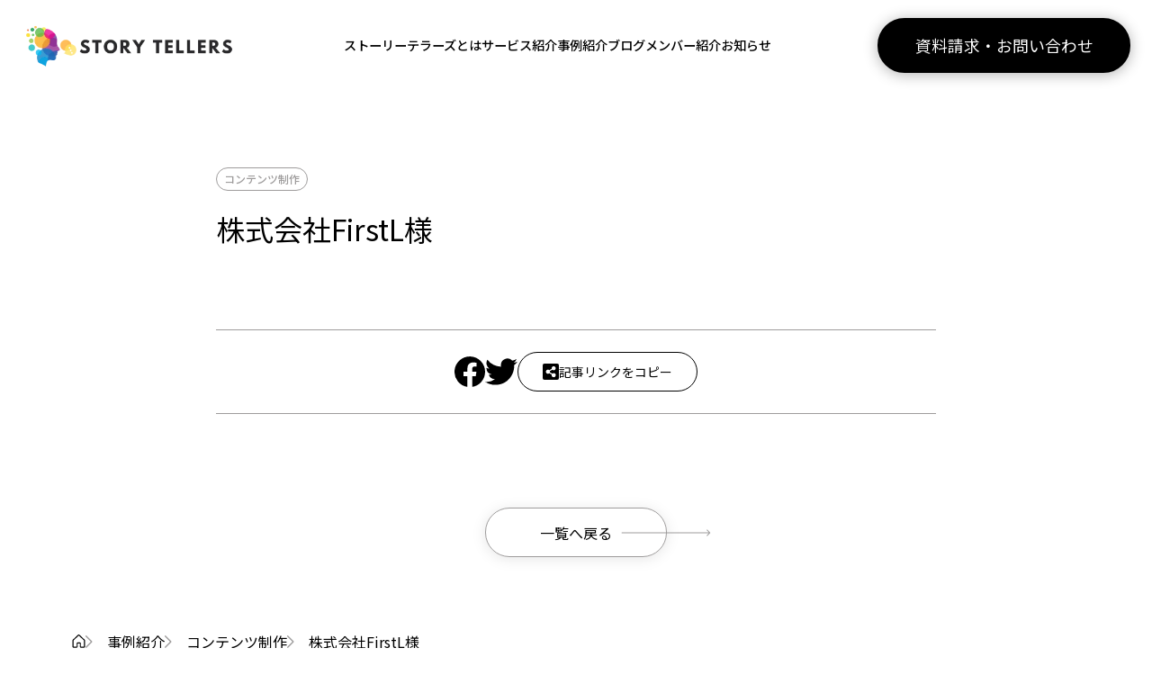

--- FILE ---
content_type: text/html; charset=UTF-8
request_url: https://www.story-tellers.jp/case/content/firstk/
body_size: 35712
content:
<!DOCTYPE html>
<html lang="ja">
  <head prefix="og:http://ogp.me/ns#">
    <meta charset="UTF-8">
<meta name="viewport" content="width=device-width, initial-scale=1.0">
<meta name="format-detection" content="telephone=no" />

<link rel="icon" href="https://www.story-tellers.jp/wp/wp-content/themes/storytellers/assets/images/common/favicon.ico?timestamp=1708392778" sizes="any"><!-- 32×32 -->
<link rel="apple-touch-icon" href="https://www.story-tellers.jp/wp/wp-content/themes/storytellers/assets/images/common/apple-touch-icon.png?timestamp=1708392778"><!-- 180×180 -->


<!-- canonical -->
  <link rel="canonical" href="https://www.story-tellers.jp/case/content/firstk/" />


<!-- AIO SEOのcanonical出力を止めたら自動で出力されないので記述 -->
<meta property="og:url" content="https://www.story-tellers.jp/case/content/firstk/" />

<!-- OGP -->

<!-- 構造化データ -->


<!-- 共通CSS -->
<link rel="preconnect" href="https://fonts.googleapis.com">
<link rel="preconnect" href="https://fonts.gstatic.com" crossorigin>
<link href="https://fonts.googleapis.com/css2?family=Noto+Sans+JP:wght@400;500;700&family=Roboto+Flex:opsz,wght@8..144,400;8..144,500;8..144,700&display=swap" rel="stylesheet">

<link rel="stylesheet" href="https://www.story-tellers.jp/wp/wp-content/themes/storytellers/assets/css/common/common.css?timestamp=1740711289">

<!-- プラグインCSS -->

<!-- 個別CSS -->
    <link rel="stylesheet" href="https://www.story-tellers.jp/wp/wp-content/themes/storytellers/assets/css/individual/single.css?timestamp=1715915690">


<!-- Google Tag Manager -->
<script>(function(w,d,s,l,i){w[l]=w[l]||[];w[l].push({'gtm.start':
new Date().getTime(),event:'gtm.js'});var f=d.getElementsByTagName(s)[0],
j=d.createElement(s),dl=l!='dataLayer'?'&l='+l:'';j.async=true;j.src=
'https://www.googletagmanager.com/gtm.js?id='+i+dl;f.parentNode.insertBefore(j,f);
})(window,document,'script','dataLayer','GTM-MVS8M6ZJ');</script>
<!-- End Google Tag Manager -->
    <title>株式会社FirstL様 - 株式会社ストーリーテラーズ</title>

		<!-- All in One SEO 4.4.6 - aioseo.com -->
		<meta name="robots" content="max-snippet:-1, max-image-preview:large, max-video-preview:-1" />
		<meta name="generator" content="All in One SEO (AIOSEO) 4.4.6" />
		<meta property="og:locale" content="ja_JP" />
		<meta property="og:site_name" content="株式会社ストーリーテラーズ" />
		<meta property="og:type" content="article" />
		<meta property="og:title" content="株式会社FirstL様 - 株式会社ストーリーテラーズ" />
		<meta property="og:image" content="https://www.story-tellers.jp/wp/wp-content/uploads/2023/09/firstk.png" />
		<meta property="og:image:secure_url" content="https://www.story-tellers.jp/wp/wp-content/uploads/2023/09/firstk.png" />
		<meta property="og:image:width" content="600" />
		<meta property="og:image:height" content="416" />
		<meta property="article:published_time" content="2023-09-20T07:15:12+00:00" />
		<meta property="article:modified_time" content="2023-09-20T07:13:40+00:00" />
		<meta name="twitter:card" content="summary_large_image" />
		<meta name="twitter:site" content="@st_kounominako" />
		<meta name="twitter:title" content="株式会社FirstL様 - 株式会社ストーリーテラーズ" />
		<meta name="twitter:image" content="https://www.story-tellers.jp/wp/wp-content/uploads/2023/09/ogp.jpg" />
		<meta name="google" content="nositelinkssearchbox" />
		<!-- All in One SEO -->

<link rel='stylesheet' id='wp-block-library-css' href='https://www.story-tellers.jp/wp/wp-includes/css/dist/block-library/style.min.css?ver=e2a41768ccfea8f7f3c1989b700e29fd' type='text/css' media='all' />
<style id='global-styles-inline-css' type='text/css'>
body{--wp--preset--color--black: #000000;--wp--preset--color--cyan-bluish-gray: #abb8c3;--wp--preset--color--white: #ffffff;--wp--preset--color--pale-pink: #f78da7;--wp--preset--color--vivid-red: #cf2e2e;--wp--preset--color--luminous-vivid-orange: #ff6900;--wp--preset--color--luminous-vivid-amber: #fcb900;--wp--preset--color--light-green-cyan: #7bdcb5;--wp--preset--color--vivid-green-cyan: #00d084;--wp--preset--color--pale-cyan-blue: #8ed1fc;--wp--preset--color--vivid-cyan-blue: #0693e3;--wp--preset--color--vivid-purple: #9b51e0;--wp--preset--gradient--vivid-cyan-blue-to-vivid-purple: linear-gradient(135deg,rgba(6,147,227,1) 0%,rgb(155,81,224) 100%);--wp--preset--gradient--light-green-cyan-to-vivid-green-cyan: linear-gradient(135deg,rgb(122,220,180) 0%,rgb(0,208,130) 100%);--wp--preset--gradient--luminous-vivid-amber-to-luminous-vivid-orange: linear-gradient(135deg,rgba(252,185,0,1) 0%,rgba(255,105,0,1) 100%);--wp--preset--gradient--luminous-vivid-orange-to-vivid-red: linear-gradient(135deg,rgba(255,105,0,1) 0%,rgb(207,46,46) 100%);--wp--preset--gradient--very-light-gray-to-cyan-bluish-gray: linear-gradient(135deg,rgb(238,238,238) 0%,rgb(169,184,195) 100%);--wp--preset--gradient--cool-to-warm-spectrum: linear-gradient(135deg,rgb(74,234,220) 0%,rgb(151,120,209) 20%,rgb(207,42,186) 40%,rgb(238,44,130) 60%,rgb(251,105,98) 80%,rgb(254,248,76) 100%);--wp--preset--gradient--blush-light-purple: linear-gradient(135deg,rgb(255,206,236) 0%,rgb(152,150,240) 100%);--wp--preset--gradient--blush-bordeaux: linear-gradient(135deg,rgb(254,205,165) 0%,rgb(254,45,45) 50%,rgb(107,0,62) 100%);--wp--preset--gradient--luminous-dusk: linear-gradient(135deg,rgb(255,203,112) 0%,rgb(199,81,192) 50%,rgb(65,88,208) 100%);--wp--preset--gradient--pale-ocean: linear-gradient(135deg,rgb(255,245,203) 0%,rgb(182,227,212) 50%,rgb(51,167,181) 100%);--wp--preset--gradient--electric-grass: linear-gradient(135deg,rgb(202,248,128) 0%,rgb(113,206,126) 100%);--wp--preset--gradient--midnight: linear-gradient(135deg,rgb(2,3,129) 0%,rgb(40,116,252) 100%);--wp--preset--font-size--small: 13px;--wp--preset--font-size--medium: 20px;--wp--preset--font-size--large: 36px;--wp--preset--font-size--x-large: 42px;--wp--preset--spacing--20: 0.44rem;--wp--preset--spacing--30: 0.67rem;--wp--preset--spacing--40: 1rem;--wp--preset--spacing--50: 1.5rem;--wp--preset--spacing--60: 2.25rem;--wp--preset--spacing--70: 3.38rem;--wp--preset--spacing--80: 5.06rem;--wp--preset--shadow--natural: 6px 6px 9px rgba(0, 0, 0, 0.2);--wp--preset--shadow--deep: 12px 12px 50px rgba(0, 0, 0, 0.4);--wp--preset--shadow--sharp: 6px 6px 0px rgba(0, 0, 0, 0.2);--wp--preset--shadow--outlined: 6px 6px 0px -3px rgba(255, 255, 255, 1), 6px 6px rgba(0, 0, 0, 1);--wp--preset--shadow--crisp: 6px 6px 0px rgba(0, 0, 0, 1);}:where(.is-layout-flex){gap: 0.5em;}:where(.is-layout-grid){gap: 0.5em;}body .is-layout-flow > .alignleft{float: left;margin-inline-start: 0;margin-inline-end: 2em;}body .is-layout-flow > .alignright{float: right;margin-inline-start: 2em;margin-inline-end: 0;}body .is-layout-flow > .aligncenter{margin-left: auto !important;margin-right: auto !important;}body .is-layout-constrained > .alignleft{float: left;margin-inline-start: 0;margin-inline-end: 2em;}body .is-layout-constrained > .alignright{float: right;margin-inline-start: 2em;margin-inline-end: 0;}body .is-layout-constrained > .aligncenter{margin-left: auto !important;margin-right: auto !important;}body .is-layout-constrained > :where(:not(.alignleft):not(.alignright):not(.alignfull)){max-width: var(--wp--style--global--content-size);margin-left: auto !important;margin-right: auto !important;}body .is-layout-constrained > .alignwide{max-width: var(--wp--style--global--wide-size);}body .is-layout-flex{display: flex;}body .is-layout-flex{flex-wrap: wrap;align-items: center;}body .is-layout-flex > *{margin: 0;}body .is-layout-grid{display: grid;}body .is-layout-grid > *{margin: 0;}:where(.wp-block-columns.is-layout-flex){gap: 2em;}:where(.wp-block-columns.is-layout-grid){gap: 2em;}:where(.wp-block-post-template.is-layout-flex){gap: 1.25em;}:where(.wp-block-post-template.is-layout-grid){gap: 1.25em;}.has-black-color{color: var(--wp--preset--color--black) !important;}.has-cyan-bluish-gray-color{color: var(--wp--preset--color--cyan-bluish-gray) !important;}.has-white-color{color: var(--wp--preset--color--white) !important;}.has-pale-pink-color{color: var(--wp--preset--color--pale-pink) !important;}.has-vivid-red-color{color: var(--wp--preset--color--vivid-red) !important;}.has-luminous-vivid-orange-color{color: var(--wp--preset--color--luminous-vivid-orange) !important;}.has-luminous-vivid-amber-color{color: var(--wp--preset--color--luminous-vivid-amber) !important;}.has-light-green-cyan-color{color: var(--wp--preset--color--light-green-cyan) !important;}.has-vivid-green-cyan-color{color: var(--wp--preset--color--vivid-green-cyan) !important;}.has-pale-cyan-blue-color{color: var(--wp--preset--color--pale-cyan-blue) !important;}.has-vivid-cyan-blue-color{color: var(--wp--preset--color--vivid-cyan-blue) !important;}.has-vivid-purple-color{color: var(--wp--preset--color--vivid-purple) !important;}.has-black-background-color{background-color: var(--wp--preset--color--black) !important;}.has-cyan-bluish-gray-background-color{background-color: var(--wp--preset--color--cyan-bluish-gray) !important;}.has-white-background-color{background-color: var(--wp--preset--color--white) !important;}.has-pale-pink-background-color{background-color: var(--wp--preset--color--pale-pink) !important;}.has-vivid-red-background-color{background-color: var(--wp--preset--color--vivid-red) !important;}.has-luminous-vivid-orange-background-color{background-color: var(--wp--preset--color--luminous-vivid-orange) !important;}.has-luminous-vivid-amber-background-color{background-color: var(--wp--preset--color--luminous-vivid-amber) !important;}.has-light-green-cyan-background-color{background-color: var(--wp--preset--color--light-green-cyan) !important;}.has-vivid-green-cyan-background-color{background-color: var(--wp--preset--color--vivid-green-cyan) !important;}.has-pale-cyan-blue-background-color{background-color: var(--wp--preset--color--pale-cyan-blue) !important;}.has-vivid-cyan-blue-background-color{background-color: var(--wp--preset--color--vivid-cyan-blue) !important;}.has-vivid-purple-background-color{background-color: var(--wp--preset--color--vivid-purple) !important;}.has-black-border-color{border-color: var(--wp--preset--color--black) !important;}.has-cyan-bluish-gray-border-color{border-color: var(--wp--preset--color--cyan-bluish-gray) !important;}.has-white-border-color{border-color: var(--wp--preset--color--white) !important;}.has-pale-pink-border-color{border-color: var(--wp--preset--color--pale-pink) !important;}.has-vivid-red-border-color{border-color: var(--wp--preset--color--vivid-red) !important;}.has-luminous-vivid-orange-border-color{border-color: var(--wp--preset--color--luminous-vivid-orange) !important;}.has-luminous-vivid-amber-border-color{border-color: var(--wp--preset--color--luminous-vivid-amber) !important;}.has-light-green-cyan-border-color{border-color: var(--wp--preset--color--light-green-cyan) !important;}.has-vivid-green-cyan-border-color{border-color: var(--wp--preset--color--vivid-green-cyan) !important;}.has-pale-cyan-blue-border-color{border-color: var(--wp--preset--color--pale-cyan-blue) !important;}.has-vivid-cyan-blue-border-color{border-color: var(--wp--preset--color--vivid-cyan-blue) !important;}.has-vivid-purple-border-color{border-color: var(--wp--preset--color--vivid-purple) !important;}.has-vivid-cyan-blue-to-vivid-purple-gradient-background{background: var(--wp--preset--gradient--vivid-cyan-blue-to-vivid-purple) !important;}.has-light-green-cyan-to-vivid-green-cyan-gradient-background{background: var(--wp--preset--gradient--light-green-cyan-to-vivid-green-cyan) !important;}.has-luminous-vivid-amber-to-luminous-vivid-orange-gradient-background{background: var(--wp--preset--gradient--luminous-vivid-amber-to-luminous-vivid-orange) !important;}.has-luminous-vivid-orange-to-vivid-red-gradient-background{background: var(--wp--preset--gradient--luminous-vivid-orange-to-vivid-red) !important;}.has-very-light-gray-to-cyan-bluish-gray-gradient-background{background: var(--wp--preset--gradient--very-light-gray-to-cyan-bluish-gray) !important;}.has-cool-to-warm-spectrum-gradient-background{background: var(--wp--preset--gradient--cool-to-warm-spectrum) !important;}.has-blush-light-purple-gradient-background{background: var(--wp--preset--gradient--blush-light-purple) !important;}.has-blush-bordeaux-gradient-background{background: var(--wp--preset--gradient--blush-bordeaux) !important;}.has-luminous-dusk-gradient-background{background: var(--wp--preset--gradient--luminous-dusk) !important;}.has-pale-ocean-gradient-background{background: var(--wp--preset--gradient--pale-ocean) !important;}.has-electric-grass-gradient-background{background: var(--wp--preset--gradient--electric-grass) !important;}.has-midnight-gradient-background{background: var(--wp--preset--gradient--midnight) !important;}.has-small-font-size{font-size: var(--wp--preset--font-size--small) !important;}.has-medium-font-size{font-size: var(--wp--preset--font-size--medium) !important;}.has-large-font-size{font-size: var(--wp--preset--font-size--large) !important;}.has-x-large-font-size{font-size: var(--wp--preset--font-size--x-large) !important;}
.wp-block-navigation a:where(:not(.wp-element-button)){color: inherit;}
:where(.wp-block-post-template.is-layout-flex){gap: 1.25em;}:where(.wp-block-post-template.is-layout-grid){gap: 1.25em;}
:where(.wp-block-columns.is-layout-flex){gap: 2em;}:where(.wp-block-columns.is-layout-grid){gap: 2em;}
.wp-block-pullquote{font-size: 1.5em;line-height: 1.6;}
</style>
<script type='text/javascript' src='https://www.story-tellers.jp/wp/wp-includes/js/jquery/jquery.min.js?ver=3.7.0' id='jquery-core-js'></script>
<script type='text/javascript' src='https://www.story-tellers.jp/wp/wp-includes/js/jquery/jquery-migrate.min.js?ver=3.4.1' id='jquery-migrate-js'></script>
<link rel="https://api.w.org/" href="https://www.story-tellers.jp/wp-json/" /><link rel="alternate" type="application/json" href="https://www.story-tellers.jp/wp-json/wp/v2/case/129" /><link rel='shortlink' href='https://www.story-tellers.jp/?p=129' />
<link rel="alternate" type="application/json+oembed" href="https://www.story-tellers.jp/wp-json/oembed/1.0/embed?url=https%3A%2F%2Fwww.story-tellers.jp%2Fcase%2Fcontent%2Ffirstk%2F" />
<link rel="alternate" type="text/xml+oembed" href="https://www.story-tellers.jp/wp-json/oembed/1.0/embed?url=https%3A%2F%2Fwww.story-tellers.jp%2Fcase%2Fcontent%2Ffirstk%2F&#038;format=xml" />

    <!-- 個別メタ設定 -->
          <meta name="robots" content="noindex" />
      </head>

  <body class="case-template-default single single-case postid-129">
    <!-- Google Tag Manager (noscript) -->
<noscript><iframe src="https://www.googletagmanager.com/ns.html?id=GTM-MVS8M6ZJ"
height="0" width="0" style="display:none;visibility:hidden"></iframe></noscript>
<!-- End Google Tag Manager (noscript) --><svg class="defs" xmlns:xlink="http://www.w3.org/1999/xlink" viewbox="0 0 334.094 20.688" version="1.1" xmlns="http://www.w3.org/2000/svg" x="0px" y="0px" xml:space="preserve">

  <!-- icon_home -->
  <symbol id="icon_home" viewBox="0 0 15 16">
    <title>ホーム</title>
    <path d="M14.5961 6.2307L8.34609 0.333828C8.34304 0.331162 8.34017 0.328291 8.3375 0.325234C8.10739 0.115963 7.80752 0 7.49648 0C7.18545 0 6.88558 0.115963 6.65547 0.325234L6.64688 0.333828L0.403906 6.2307C0.276561 6.3478 0.174909 6.49006 0.105384 6.64848C0.0358588 6.80689 -2.62835e-05 6.97801 1.44436e-08 7.15102V14.3737C1.44436e-08 14.7052 0.131696 15.0231 0.366116 15.2576C0.600537 15.492 0.918479 15.6237 1.25 15.6237H5C5.33152 15.6237 5.64946 15.492 5.88388 15.2576C6.1183 15.0231 6.25 14.7052 6.25 14.3737V10.6237H8.75V14.3737C8.75 14.7052 8.8817 15.0231 9.11612 15.2576C9.35054 15.492 9.66848 15.6237 10 15.6237H13.75C14.0815 15.6237 14.3995 15.492 14.6339 15.2576C14.8683 15.0231 15 14.7052 15 14.3737V7.15102C15 6.97801 14.9641 6.80689 14.8946 6.64848C14.8251 6.49006 14.7234 6.3478 14.5961 6.2307ZM13.75 14.3737H10V10.6237C10 10.2922 9.8683 9.97421 9.63388 9.73979C9.39946 9.50537 9.08152 9.37367 8.75 9.37367H6.25C5.91848 9.37367 5.60054 9.50537 5.36612 9.73979C5.1317 9.97421 5 10.2922 5 10.6237V14.3737H1.25V7.15102L1.25859 7.1432L7.5 1.24867L13.7422 7.14164L13.7508 7.14945L13.75 14.3737Z" fill="currentColor"/>
  </symbol>

  <!-- icon_arrow_right -->
  <symbol id="icon_arrow_right" viewBox="0 0 102 9">
    <path fill-rule="evenodd" clip-rule="evenodd" d="M97.9216 0.96444L101.104 4.14642C101.299 4.34168 101.299 4.65826 101.104 4.85353L97.9216 8.03551C97.7263 8.23077 97.4097 8.23077 97.2145 8.03551C97.0192 7.84025 97.0192 7.52366 97.2145 7.3284L99.5429 4.99997H0.75V3.99997H99.5429L97.2145 1.67155C97.0192 1.47628 97.0192 1.1597 97.2145 0.96444C97.4097 0.769178 97.7263 0.769178 97.9216 0.96444Z" fill="currentColor"/>
  </symbol>

  <!-- icon_arrow_right2 -->
  <symbol id="icon_arrow_right2" viewBox="0 0 33 8">
    <path fill-rule="evenodd" clip-rule="evenodd" d="M29.1716 0.464467L32.3536 3.64645C32.5488 3.84171 32.5488 4.15829 32.3536 4.35355L29.1716 7.53553C28.9763 7.7308 28.6597 7.7308 28.4645 7.53553C28.2692 7.34027 28.2692 7.02369 28.4645 6.82843L30.7929 4.5H0V3.5H30.7929L28.4645 1.17157C28.2692 0.976311 28.2692 0.659729 28.4645 0.464467C28.6597 0.269204 28.9763 0.269204 29.1716 0.464467Z" fill="currentColor"/>
  </symbol>

  <!-- icon_arrow_right3 -->
  <symbol id="icon_arrow_right3" viewBox="0 0 51 8">
    <path fill-rule="evenodd" clip-rule="evenodd" d="M47.1716 0.464322L50.3535 3.6463C50.5488 3.84156 50.5488 4.15815 50.3535 4.35341L47.1716 7.53539C46.9763 7.73065 46.6597 7.73065 46.4645 7.53539C46.2692 7.34013 46.2692 7.02354 46.4645 6.82828L48.7929 4.49986L-3.656e-07 4.49985L-2.78178e-07 3.49985L48.7929 3.49986L46.4645 1.17143C46.2692 0.976166 46.2692 0.659584 46.4645 0.464322C46.6597 0.26906 46.9763 0.26906 47.1716 0.464322Z" fill="currentColor"/>
  </symbol>

  <!-- icon_calendar  -->
  <symbol id="icon_calendar" viewBox="0 0 16 16.8">
    <path d="M9.833,10.56H8.056v1.68H9.833Zm3.556,0H11.611v1.68h1.778Zm3.556,0H15.167v1.68h1.778Zm1.778-5.88h-.889V3H16.056V4.68H8.944V3H7.167V4.68H6.278A1.722,1.722,0,0,0,4.509,6.36L4.5,18.12A1.73,1.73,0,0,0,6.278,19.8H18.722A1.736,1.736,0,0,0,20.5,18.12V6.36A1.736,1.736,0,0,0,18.722,4.68Zm0,13.44H6.278V8.88H18.722Z" transform="translate(-4.5 -3)" fill="currentColor"/>
  </symbol>
  <!-- icon_calendar END  -->

  <!-- icon_clock  -->
  <symbol id="icon_clock" viewBox="0 0 16 16.001">
    <path d="M20.5,10.829H14.475L16.91,8.322a6.257,6.257,0,0,0-8.783-.089,6.112,6.112,0,0,0,0,8.7,6.24,6.24,0,0,0,8.783,0,5.79,5.79,0,0,0,1.813-4.347H20.5a8.3,8.3,0,0,1-2.347,5.591,8.049,8.049,0,0,1-11.307,0A7.858,7.858,0,0,1,6.83,7,7.989,7.989,0,0,1,18.075,7L20.5,4.5ZM12.946,8.945v3.778l3.111,1.849-.64,1.076-3.8-2.258V8.945Z" transform="translate(-4.502 -4.5)" fill="currentColor"/>
  </symbol>
  <!-- icon_clock END  -->

  <!-- icon_facebook  -->
  <symbol id="icon_facebook" viewBox="0 0 34.875 34.664">
    <title>Facebook</title>
    <path d="M35.438,18A17.438,17.438,0,1,0,15.275,35.227V23.041h-4.43V18h4.43V14.158c0-4.37,2.6-6.784,6.586-6.784a26.836,26.836,0,0,1,3.9.34V12h-2.2a2.52,2.52,0,0,0-2.841,2.723V18h4.836l-.773,5.041H20.725V35.227A17.444,17.444,0,0,0,35.438,18Z" transform="translate(-0.563 -0.563)" fill="currentColor"/>
  </symbol>
  <!-- icon_facebook END  -->

  <!-- icon_twitter  -->
  <symbol id="icon_twitter" viewBox="0 0 36 29.239">
    <title>Twitter</title>
    <path d="M32.3,10.668c.023.32.023.64.023.959,0,9.754-7.424,20.992-20.992,20.992A20.85,20.85,0,0,1,0,29.307a15.263,15.263,0,0,0,1.782.091,14.776,14.776,0,0,0,9.16-3.152,7.391,7.391,0,0,1-6.9-5.117,9.3,9.3,0,0,0,1.393.114,7.8,7.8,0,0,0,1.942-.251,7.379,7.379,0,0,1-5.916-7.241V13.66A7.431,7.431,0,0,0,4.8,14.6,7.389,7.389,0,0,1,2.513,4.728a20.972,20.972,0,0,0,15.213,7.721,8.329,8.329,0,0,1-.183-1.69A7.385,7.385,0,0,1,30.312,5.711a14.526,14.526,0,0,0,4.683-1.782,7.358,7.358,0,0,1-3.244,4.066A14.791,14.791,0,0,0,36,6.853a15.86,15.86,0,0,1-3.7,3.815Z" transform="translate(0 -3.381)" fill="currentColor"/>
  </symbol>
  <!-- icon_twitter END  -->

  <!-- icon_share  -->
  <symbol id="icon_share" viewBox="0 0 18 18">
    <path d="M18,4.179V18.321a1.929,1.929,0,0,1-1.929,1.929H1.929A1.929,1.929,0,0,1,0,18.321V4.179A1.929,1.929,0,0,1,1.929,2.25H16.071A1.929,1.929,0,0,1,18,4.179Zm-5.786,8.679a2.242,2.242,0,0,0-1.518.589l-2.73-1.638a2.264,2.264,0,0,0,0-1.117L10.7,9.053a2.243,2.243,0,1,0-.662-1.1L7.3,9.59a2.25,2.25,0,1,0,0,3.321l2.73,1.638a2.25,2.25,0,1,0,2.18-1.692Z" transform="translate(0 -2.25)" fill="currentColor"/>
  </symbol>
  <!-- icon_share END  -->
</svg><header id="js--header" class="header">
  <div class="headerLogo">
    <a class="headerLogo__link" href="https://www.story-tellers.jp/">
      <picture class="headerLogo__img">
        <source type="image/webp" srcset="https://www.story-tellers.jp/wp/wp-content/themes/storytellers/assets/images/common/logo.webp?timestamp=1708392779">
        <img src="https://www.story-tellers.jp/wp/wp-content/themes/storytellers/assets/images/common/logo.png?timestamp=1708392779" alt="STORY TELLERS" width="382" height="128" loading="eager">
      </picture>
    </a>
  </div>
  <!-- headerLogo -->

  <nav class="headerNav">
    <ul class="headerNavList">
      <li class="headerNavList__node">
        <a class="headerNavList__link" href="https://www.story-tellers.jp/about/">
          <span class="dn-pc headerNavList__en">About</span>
          ストーリーテラーズとは
        </a>
      </li>
      <li class="headerNavList__node">
        <a class="headerNavList__link" href="">
          <span class="dn-pc headerNavList__en">Service</span>
          サービス紹介
        </a>
        <ul class="headerChildNavList">
          <li class="headerChildNavList__node">
            <a class="headerChildNavList__link" href="https://www.story-tellers.jp/service/content/">
              <picture class="dn-tab dn-sp icon icon--content">
                <source type="image/webp" srcset="https://www.story-tellers.jp/wp/wp-content/themes/storytellers/assets/images/common/icon_content.webp?timestamp=1708392779">
                <img src="https://www.story-tellers.jp/wp/wp-content/themes/storytellers/assets/images/common/icon_content.png?timestamp=1708392779" alt="" width="48" height="48" loading="eager">
              </picture>
              <span class="text">コンテンツ制作</span>
            </a>
          </li>
          <!-- headerChildNavList__node -->
          <li class="headerChildNavList__node">
            <a class="headerChildNavList__link" href="https://www.story-tellers.jp/service/ownedmedia/">
              <picture class="dn-tab dn-sp icon icon--ownedmedia">
                <source type="image/webp" srcset="https://www.story-tellers.jp/wp/wp-content/themes/storytellers/assets/images/common/icon_ownedmedia.webp?timestamp=1708392778">
                <img src="https://www.story-tellers.jp/wp/wp-content/themes/storytellers/assets/images/common/icon_ownedmedia.png?timestamp=1708392779" alt="" width="48" height="48" loading="eager">
              </picture>
              <span class="text">オウンドメディア運用代行</span>
            </a>
          </li>
          <!-- headerChildNavList__node -->
          <li class="headerChildNavList__node">
            <a class="headerChildNavList__link" href="https://www.story-tellers.jp/service/wantedly/">
              <picture class="dn-tab dn-sp icon icon--wantedly">
                <source type="image/webp" srcset="https://www.story-tellers.jp/wp/wp-content/themes/storytellers/assets/images/common/icon_wantedly.webp?timestamp=1708392778">
                <img src="https://www.story-tellers.jp/wp/wp-content/themes/storytellers/assets/images/common/icon_wantedly.png?timestamp=1708392779" alt="" width="48" height="35" loading="eager">
              </picture>
              <span class="text">Wantedly運用代行</span>
            </a>
          </li>
          <!-- headerChildNavList__node -->
        </ul>
        <!-- headerChildNavList -->
      </li>
      <li class="headerNavList__node is--current">
        <a class="headerNavList__link" href="">
          <span class="dn-pc headerNavList__en">Case</span>
          事例紹介
        </a>
        <ul class="headerChildNavList">
          <li class="headerChildNavList__node">
            <a class="headerChildNavList__link" href="https://www.story-tellers.jp/case/content/">
              <picture class="dn-tab dn-sp icon icon--content">
                <source type="image/webp" srcset="https://www.story-tellers.jp/wp/wp-content/themes/storytellers/assets/images/common/icon_content.webp?timestamp=1708392779">
                <img src="https://www.story-tellers.jp/wp/wp-content/themes/storytellers/assets/images/common/icon_content.png?timestamp=1708392779" alt="" width="48" height="48" loading="eager">
              </picture>
              <span class="text">コンテンツ制作</span>
            </a>
          </li>
          <!-- headerChildNavList__node -->
          <li class="headerChildNavList__node">
            <a class="headerChildNavList__link" href="https://www.story-tellers.jp/case/ownedmedia/">
              <picture class="dn-tab dn-sp icon icon--ownedmedia">
                <source type="image/webp" srcset="https://www.story-tellers.jp/wp/wp-content/themes/storytellers/assets/images/common/icon_ownedmedia.webp?timestamp=1708392778">
                <img src="https://www.story-tellers.jp/wp/wp-content/themes/storytellers/assets/images/common/icon_ownedmedia.png?timestamp=1708392779" alt="" width="48" height="48" loading="eager">
              </picture>
              <span class="text">オウンドメディア運用代行</span>
            </a>
          </li>
          <!-- headerChildNavList__node -->
          <li class="headerChildNavList__node">
            <a class="headerChildNavList__link" href="https://www.story-tellers.jp/case/wantedly/">
              <picture class="dn-tab dn-sp icon icon--wantedly">
                <source type="image/webp" srcset="https://www.story-tellers.jp/wp/wp-content/themes/storytellers/assets/images/common/icon_wantedly.webp?timestamp=1708392778">
                <img src="https://www.story-tellers.jp/wp/wp-content/themes/storytellers/assets/images/common/icon_wantedly.png?timestamp=1708392779" alt="" width="48" height="35" loading="eager">
              </picture>
              <span class="text">Wantedly運用代行</span>
            </a>
          </li>
          <!-- headerChildNavList__node -->
        </ul>
        <!-- headerChildNavList -->
      </li>
      <li class="headerNavList__node">
        <a class="headerNavList__link" href="">
          <span class="dn-pc headerNavList__en">Blog</span>
          ブログ
        </a>
        <ul class="headerChildNavList">
          <li class="headerChildNavList__node">
            <a class="headerChildNavList__link" href="https://www.story-tellers.jp/stories/">
              <picture class="dn-tab dn-sp icon icon--content">
                <source type="image/webp" srcset="https://www.story-tellers.jp/wp/wp-content/themes/storytellers/assets/images/common/icon_content.webp?timestamp=1708392779">
                <img src="https://www.story-tellers.jp/wp/wp-content/themes/storytellers/assets/images/common/icon_content.png?timestamp=1708392779" alt="" width="48" height="48" loading="eager">
              </picture>
              <span class="text">社長ブログ</span>
            </a>
          </li>
          <!-- headerChildNavList__node -->
          <li class="headerChildNavList__node">
            <a class="headerChildNavList__link" href="https://www.story-tellers.jp/blog/">
              <picture class="dn-tab dn-sp icon icon--ownedmedia">
                <source type="image/webp" srcset="https://www.story-tellers.jp/wp/wp-content/themes/storytellers/assets/images/common/icon_content.webp?timestamp=1708392779">
                <img src="https://www.story-tellers.jp/wp/wp-content/themes/storytellers/assets/images/common/icon_content.png?timestamp=1708392779" alt="" width="48" height="48" loading="eager">
              </picture>
              <span class="text">コラム・読みもの</span>
            </a>
          </li>
          <!-- headerChildNavList__node -->
        </ul>
        <!-- headerChildNavList -->
      </li>
      <li class="headerNavList__node">
        <a class="headerNavList__link" href="https://www.story-tellers.jp/member/">
          <span class="dn-pc headerNavList__en">Member</span>
          メンバー紹介
        </a>
      </li>
      <li class="headerNavList__node">
        <a class="headerNavList__link" href="https://www.story-tellers.jp/news/">
          <span class="dn-pc headerNavList__en">News</span>
          お知らせ
        </a>
      </li>
    </ul>

    <a class="dn-pc common--button common--button--black headerContact" href="https://www.story-tellers.jp/form/contact/">資料請求・お問い合わせ</a>
  </nav>

  <a class="dn-sp dn-tab common--button common--button--black headerContact" href="https://www.story-tellers.jp/form/contact/">資料請求・お問い合わせ</a>

  <button id="js--headerHbg" class="dn-pc headerHbg" type="button">
    <span class="headerHbg__button">
			<i></i>
			<i></i>
			<i></i>
			<i></i>
			<i></i>
    </span>
  </button>
</header>


<main class="common--main">

    
<article class="blogWrap">
  <div class="blogHead">
    
          <p class="common--postList__category--blog">コンテンツ制作</p>
    
    <h1 class="blogTitle">株式会社FirstL様</h1>
  </div>

  <section class="blogContent">
      </section>
  <!-- blogContent -->

  <div class="blogShare">
    <ul class="blogShareList">
      <li class="blogShareList__node blogShareList__node--facebook">
        <a class="blogShareList__link" href="https://www.facebook.com/sharer/sharer.php?u=https://www.story-tellers.jp/case/content/firstk/" target="_blank" rel="nofollow nofollow noopener"><svg><use xlink:href="#icon_facebook"></use></svg></a>
      </li>
      <li class="blogShareList__node blogShareList__node--twitter">
        <a class="blogShareList__link" href="http://twitter.com/share?text=%E6%A0%AA%E5%BC%8F%E4%BC%9A%E7%A4%BEFirstL%E6%A7%98&url=https://www.story-tellers.jp/case/content/firstk/" target="_blank" rel="nofollow nofollow noopener"><svg><use xlink:href="#icon_twitter"></use></svg></a>
      </li>
      <li class="blogShareList__node blogShareList__node--copy">
        <button id="js--copyUrl" data-url="https://www.story-tellers.jp/case/content/firstk/">
          <svg><use xlink:href="#icon_share"></use></svg>
          <span>記事リンクをコピー</span>
        </button>
      </li>
    </ul>
  </div>
  <!-- blogShare -->

  </article>
<!-- blogWrap -->

<div class="common--button--borderWrap backButton">
	<a class="common--button common--button--border" href="https://www.story-tellers.jp/case/">
		<span class="text">一覧へ戻る</span>
		<svg class="icon--arrow"><use xlink:href="#icon_arrow_right"></use></svg>
	</a>
</div>

</main>

    
  <div class="common--breadcrumb">
    <ul class="common--breadcrumbList" itemscope itemtype="https://schema.org/BreadcrumbList">
      <li class="common--breadcrumbList__node common--breadcrumbList__node--home" itemprop="itemListElement" itemscope itemtype="https://schema.org/ListItem">
        <a class="common--breadcrumbList__link" itemprop="item" href="https://www.story-tellers.jp">
          <span class="common--breadcrumbList__text" itemprop="name">
            <svg class="icon"><use xlink:href="#icon_home"></use></svg>
            <span class="defs">ホーム</span>
          </span>
        </a>
        <meta itemprop="position" content="1" />
      </li>

              <li class="common--breadcrumbList__node" itemprop="itemListElement" itemscope itemtype="https://schema.org/ListItem">
          <a class="common--breadcrumbList__link" itemprop="item" href="https://www.story-tellers.jp/case/">
            <span class="common--breadcrumbList__text" itemprop="name">事例紹介</span>
          </a>
          <meta itemprop="position" content="2" />
        </li>

        
          <li class="common--breadcrumbList__node" itemprop="itemListElement" itemscope itemtype="https://schema.org/ListItem">
            <a class="common--breadcrumbList__link" itemprop="item" href="https://www.story-tellers.jp/case/content/">
              <span class="common--breadcrumbList__text" itemprop="name">コンテンツ制作</span>
            </a>
            <meta itemprop="position" content="3" />
          </li>
          <li class="common--breadcrumbList__node" itemprop="itemListElement" itemscope itemtype="https://schema.org/ListItem">
            <span class="common--breadcrumbList__text" itemprop="name">株式会社FirstL様</span>
            <meta itemprop="position" content="4" />
          </li>
        
          </ul>
  </div>
    <section class="footContact">
  <h2 class="footContact__title">ストーリーで<br>採用とブランディングを<br class="dn-pc dn-tab">加速させる会社</h2>
  <p class="footContact__description">ストーリー記事作成に関することなら<br class="dn-tab dn-pc">お気軽にご相談ください。<br>資料請求やお見積もり依頼も可能です。</p>
  <div class="footContact__button">
    <a class="common--button common--button--black" href="https://www.story-tellers.jp/form/contact/">資料請求・お問い合わせ</a>
  </div>
</section>    <footer class="footer">
  <div class="footer__inner">
    <a class="footer__logo" href="https://www.story-tellers.jp/">
      <picture class="footer__logoImg">
        <source type="image/webp" srcset="https://www.story-tellers.jp/wp/wp-content/themes/storytellers/assets/images/common/logo.webp?timestamp=1708392779">
        <img src="https://www.story-tellers.jp/wp/wp-content/themes/storytellers/assets/images/common/logo.png?timestamp=1708392779" alt="STORY TELLERS" width="382" height="128" loading="lazy" decoding="async">
      </picture>
    </a>
      
    <nav class="footerNav">
      <ul class="footerNavList">
        <li class="footerNavList__node">
          <a class="js--anchorLink footerNavList__link" href="https://www.story-tellers.jp/#company">会社概要</a>
        </li>
        <li class="footerNavList__node">
          <a class="footerNavList__link" href="https://www.story-tellers.jp/privacy-policy/">プライバシーポリシー</a>
        </li>
        <li class="footerNavList__node footerNavList__node--note">
          <a class="footerNavList__link" href="https://note.com/storytellers" target="_blank" rel="noopener noreferrer">
            <img src="https://www.story-tellers.jp/wp/wp-content/themes/storytellers/assets/images/common/note_logo.svg?timestamp=1740705248" alt="note" width="100" height="23" loading="lazy" decoding="async">
          </a>
        </li>
      </ul>
    </nav>
  </div>
  <small class="footerCopy">&copy; STORY TELLERS 2021</small>
</footer>
    <!-- プラグインJS -->

<!-- 共通JS -->
<script src="https://www.story-tellers.jp/wp/wp-content/themes/storytellers/assets/js/common/common.js?timestamp=1694176416"></script>

<!-- 個別JS -->

    <script src="https://www.story-tellers.jp/wp/wp-content/themes/storytellers/assets/js/individual/single.js?timestamp=1694690213"></script>


<script>
  if ( STORYTELLERS && STORYTELLERS.pageScript == undefined ) STORYTELLERS.common.init();
</script>
    <script type='text/javascript' src='https://www.story-tellers.jp/wp/wp-content/plugins/table-of-contents-plus/front.min.js?ver=2309' id='toc-front-js'></script>

  </body>
</html>


--- FILE ---
content_type: text/css
request_url: https://www.story-tellers.jp/wp/wp-content/themes/storytellers/assets/css/common/common.css?timestamp=1740711289
body_size: 28049
content:
@charset "UTF-8";
/* フォント定設
-----------------------------------------------------------------*/
/* イージング
-----------------------------------------------------------------*/
/* デュレーション
-----------------------------------------------------------------*/
@media print, screen and (min-width: 1025px) {
  .footerNavList__node--note .footerNavList__link {
    -webkit-transition: opacity 0.3s ease;
    transition: opacity 0.3s ease;
    cursor: pointer;
  }
  .footerNavList__node--note .footerNavList__link:hover {
    opacity: 0.7;
  }
}

/*=============================================

	ボタンパーツ

==============================================*/
/*=============================================

	title

==============================================*/
/*=============================================

	text

==============================================*/
/*=============================================

	list

==============================================*/
/*=============================================

	common--mv

==============================================*/
/*=============================================

	common--postList

==============================================*/
/*=============================================

	pager-archive

==============================================*/
/*=============================================

	editor style

==============================================*/
/*=============================================

	category

==============================================*/
/*=============================================

	sideCategory

==============================================*/
/*=============================================

	common--date

==============================================*/
/*!
 * ress.css • v1.0.1
 * MIT License
 * github.com/filipelinhares/ress
 */
/* # =================================================================
   # Global selectors
   # ================================================================= */
html {
  -webkit-box-sizing: border-box;
  box-sizing: border-box;
  overflow-y: scroll; /* All browsers without overlaying scrollbars */
  -webkit-text-size-adjust: 100%; /* iOS 8+ */
}

*,
::before,
::after {
  -webkit-box-sizing: inherit;
  box-sizing: inherit;
}

::before,
::after {
  text-decoration: inherit; /* Inherit text-decoration and vertical align to ::before and ::after pseudo elements */
  vertical-align: inherit;
}

/* Remove margin, padding of all elements and set background-no-repeat as default */
* {
  background-repeat: no-repeat; /* Set `background-repeat: no-repeat` to all elements */
  padding: 0; /* Reset `padding` and `margin` of all elements */
  margin: 0;
}

/* # =================================================================
   # General elements
   # ================================================================= */
/* Add the correct display in iOS 4-7.*/
audio:not([controls]) {
  display: none;
  height: 0;
}

hr {
  overflow: visible; /* Show the overflow in Edge and IE */
}

/*
* Correct `block` display not defined for any HTML5 element in IE 8/9
* Correct `block` display not defined for `details` or `summary` in IE 10/11
* and Firefox
* Correct `block` display not defined for `main` in IE 11
*/
article,
aside,
details,
figcaption,
figure,
footer,
header,
main,
menu,
nav,
section,
summary {
  display: block;
}

small {
  font-size: 80%; /* Set font-size to 80% in `small` elements */
}

[hidden],
template {
  display: none; /* Add the correct display in IE */
}

abbr[title] {
  border-bottom: 1px dotted; /* Add a bordered underline effect in all browsers */
  text-decoration: none; /* Remove text decoration in Firefox 40+ */
}

a {
  background-color: transparent; /* Remove the gray background on active links in IE 10 */
  -webkit-text-decoration-skip: objects; /* Remove gaps in links underline in iOS 8+ and Safari 8+ */
}

a:active,
a:hover {
  outline-width: 0; /* Remove the outline when hovering in all browsers */
}

code,
kbd,
pre,
samp {
  font-family: monospace, monospace; /* Specify the font family of code elements */
}

b,
strong {
  font-weight: bolder; /* Correct style set to `bold` in Edge 12+, Safari 6.2+, and Chrome 18+ */
}

dfn {
  font-style: italic; /* Address styling not present in Safari and Chrome */
}

i {
  font-style: normal;
}

/* Address styling not present in IE 8/9 */
mark {
  background-color: #ff0;
  color: #000;
}

/* https://gist.github.com/unruthless/413930 */
sub,
sup {
  font-size: 75%;
  line-height: 0;
  position: relative;
  vertical-align: baseline;
}

sub {
  bottom: -0.25em;
}

sup {
  top: -0.5em;
}

/* add RIDE */
body,
div,
p,
form,
input,
textarea,
select,
option,
dl,
dt,
dd,
ul,
ol,
li,
h1,
h2,
h3,
h4,
h5,
h6,
address,
time {
  font-size: 100%;
  font-style: normal;
  font-weight: normal;
  margin: 0;
  padding: 0;
}

ul,
ol {
  list-style-type: none;
}

/* # =================================================================
   # Forms
   # ================================================================= */
input {
  border-radius: 0;
}

[type=number] {
  width: auto; /* Firefox 36+ */
}

[type=search] {
  -webkit-appearance: textfield; /* Safari 8+ */
}

[type=search]::-webkit-search-cancel-button,
[type=search]::-webkit-search-decoration {
  -webkit-appearance: none; /* Safari 8 */
}

textarea {
  overflow: auto; /* Internet Explorer 11+ */
  resize: vertical; /* Specify textarea resizability */
}

button,
input,
optgroup,
select,
textarea {
  font: inherit; /* Specify font inheritance of form elements */
}

optgroup {
  font-weight: bold; /* Restore the font weight unset by the previous rule. */
}

button {
  overflow: visible; /* Address `overflow` set to `hidden` in IE 8/9/10/11 */
}

hr {
  border: none;
}

/* Remove inner padding and border in Firefox 4+ */
button::-moz-focus-inner,
[type=button]::-moz-focus-inner,
[type=reset]::-moz-focus-inner,
[type=submit]::-moz-focus-inner {
  border-style: 0;
  padding: 0;
}

/* Replace focus style removed in the border reset above */
button:-moz-focusring,
[type=button]::-moz-focus-inner,
[type=reset]::-moz-focus-inner,
[type=submit]::-moz-focus-inner {
  outline: 1px dotted ButtonText;
}

button,
[type=reset],
[type=submit] {
  -webkit-appearance: button; /* Correct the inability to style clickable types in iOS */
}

button,
select {
  text-transform: none; /* Firefox 40+, Internet Explorer 11- */
}

/* Remove the default button styling in all browsers */
legend {
  border: 0; /* Correct `color` not being inherited in IE 8/9/10/11 */
  color: inherit; /* Correct the color inheritance from `fieldset` elements in IE */
  display: table; /* Correct the text wrapping in Edge and IE */
  max-width: 100%; /* Correct the text wrapping in Edge and IE */
  white-space: normal; /* Correct the text wrapping in Edge and IE */
}

::-webkit-file-upload-button {
  -webkit-appearance: button; /* Correct the inability to style clickable types in iOS and Safari */
  font: inherit; /* Change font properties to `inherit` in Chrome and Safari */
}

/* Correct the text style of placeholders in Chrome, Edge, and Safari */
::-webkit-input-placeholder {
  color: inherit;
  opacity: 0.54;
}

[type=search] {
  -webkit-appearance: textfield; /* Correct the odd appearance in Chrome and Safari */
  outline-offset: -2px; /* Correct the outline style in Safari */
}

/* # =================================================================
   # Specify media element style
   # ================================================================= */
img {
  vertical-align: middle;
  border-style: none; /* Remove border when inside `a` element in IE 8/9/10 */
}

/* Add the correct vertical alignment in Chrome, Firefox, and Opera */
progress {
  vertical-align: baseline;
}

svg:not(:root) {
  overflow: hidden; /* Internet Explorer 11- */
}

audio,
canvas,
progress,
video {
  display: inline-block; /* Internet Explorer 11+, Windows Phone 8.1+ */
}

/* # =================================================================
   # Acessibility
   # ================================================================= */
/* Hide content from screens but not screenreaders */
@media screen {
  [hidden~=screen] {
    display: inherit;
  }
  [hidden~=screen]:not(:active):not(:focus):not(:target) {
    position: absolute !important;
    clip: rect(0 0 0 0) !important;
  }
}
/* Specify the progress cursor of updating elements */
[aria-busy=true] {
  cursor: progress;
}

/* Specify the pointer cursor of trigger elements */
[aria-controls] {
  cursor: pointer;
}

/* Specify the unstyled cursor of disabled, not-editable, or otherwise inoperable elements */
[aria-disabled] {
  cursor: default;
}

/* # =================================================================
   # Selection
   # ================================================================= */
/* Specify text selection background color and omit drop shadow */
::-moz-selection {
  background-color: #b3d4fc; /* Required when declaring ::selection */
  color: #fff;
  text-shadow: none;
}

::selection {
  background-color: #b3d4fc; /* Required when declaring ::selection */
  color: #fff;
  text-shadow: none;
}

select {
  -webkit-appearance: none;
  -moz-appearance: none;
  appearance: none; /* デフォルトの矢印を非表示 */
}

/* 共通スタイル定設
-----------------------------------------------------------------*/
html, body {
  font-family: "Noto Sans JP", sans-serif;
  font-size: 16px;
  line-height: 1.75;
  font-weight: 400;
  letter-spacing: 0;
  color: #000;
}
html.is-scrollLock, body.is-scrollLock {
  overflow: hidden;
}

body {
  width: 100%;
}
@media print, screen and (max-width: 767px) {
  body {
    min-width: 2px;
  }
}
@media print, screen and (min-width: 768px) and (max-width: 1024px) {
  body {
    min-width: 768px;
  }
}

img,
iframe,
svg {
  max-width: 100%;
  height: auto;
}

a {
  text-decoration: none;
  color: inherit;
}

button,
input[type=button] {
  cursor: pointer;
}

button {
  background-color: transparent;
  border: none;
  cursor: pointer;
  outline: none;
  padding: 0;
  -webkit-appearance: none;
  -moz-appearance: none;
  appearance: none;
}

.defs {
  height: 0;
  width: 0;
  overflow: hidden;
  display: none;
}

@media print, screen and (min-width: 1025px) {
  .dn-pc {
    display: none !important;
  }
}

@media print, screen and (min-width: 768px) {
  .dn-tab-pc {
    display: none !important;
  }
}

@media print, screen and (min-width: 768px) and (max-width: 1024px) {
  .dn-tab {
    display: none !important;
  }
}

@media print, screen and (max-width: 1024px) {
  .dn-sp-tab {
    display: none !important;
  }
}

@media print, screen and (max-width: 767px) {
  .dn-sp {
    display: none !important;
  }
}

/* --------------------------------------------------
  Header
 --------------------------------------------------*/
.header {
  position: fixed;
  top: 0;
  left: 0;
  display: -webkit-box;
  display: -ms-flexbox;
  display: flex;
  -webkit-box-align: center;
  -ms-flex-align: center;
  align-items: center;
  -webkit-box-pack: justify;
  -ms-flex-pack: justify;
  justify-content: space-between;
  width: 100%;
  background-color: #fff;
  z-index: 99999;
}
@media print, screen and (max-width: 1024px) {
  .header {
    padding: 0 16px 0 20px;
    height: 66px;
  }
}
@media print, screen and (min-width: 1025px) {
  .header {
    padding: 0 24px;
    height: 100px;
  }
}

.headerLogo__img {
  display: block;
}
@media print, screen and (max-width: 1024px) {
  .headerLogo__img {
    width: 190px;
  }
}
@media print, screen and (min-width: 1025px) {
  .headerLogo__img {
    width: 18.75vw;
    max-width: 270px;
  }
}

@media print, screen and (max-width: 1024px) {
  body.header-open .headerNav {
    -webkit-transform: translateX(0);
    -ms-transform: translateX(0);
    transform: translateX(0);
  }
}

@media print, screen and (max-width: 1024px) {
  .headerNav {
    position: fixed;
    top: 66px;
    left: 0;
    width: 100%;
    padding: 32px 24px 194px;
    height: calc(100vh - 66px);
    height: calc(100dvh - 66px);
    overflow-y: scroll;
    background-color: #fff;
    -webkit-transform: translateX(-100%);
    -ms-transform: translateX(-100%);
    transform: translateX(-100%);
    -webkit-transition: -webkit-transform 0.4s ease;
    transition: -webkit-transform 0.4s ease;
    transition: transform 0.4s ease;
    transition: transform 0.4s ease, -webkit-transform 0.4s ease;
  }
}

@media print, screen and (min-width: 1025px) {
  .headerNavList {
    display: -webkit-box;
    display: -ms-flexbox;
    display: flex;
    -webkit-box-align: center;
    -ms-flex-align: center;
    align-items: center;
    gap: 0 2.7777777778vw;
  }
}

.headerNavList__node {
  letter-spacing: 0;
  font-weight: 500;
}
@media print, screen and (max-width: 1024px) {
  .headerNavList__node {
    position: relative;
    margin-top: 5px;
    font-size: 20px;
    border-bottom: 1px solid #9E9C9C;
  }
}
@media print, screen and (min-width: 1025px) {
  .headerNavList__node {
    padding-top: 10px;
    font-size: 16px;
    font-size: min(1.1111111111vw, 16px);
    line-height: 1.75;
  }
}
@media print, screen and (max-width: 1024px) {
  .headerNavList__node::after {
    position: absolute;
    bottom: 0;
    right: 0;
    display: block;
    content: "";
    width: 5px;
    height: 5px;
    border-radius: 50%;
    background-color: #9E9C9C;
    -webkit-transform: translateY(50%);
    -ms-transform: translateY(50%);
    transform: translateY(50%);
  }
}
@media print, screen and (min-width: 1025px) {
  .headerNavList__node.is--current .headerNavList__link:after {
    opacity: 1;
  }
}
@media print, screen and (max-width: 1024px) {
  .headerNavList__node:has(.headerChildNavList) {
    padding-bottom: 16px;
  }
}
@media print, screen and (min-width: 1025px) {
  .headerNavList__node:has(.headerChildNavList) {
    position: relative;
    cursor: pointer;
  }
}
@media print, screen and (min-width: 1025px) {
  .headerNavList__node:has(.headerChildNavList):hover .headerNavList__link:after {
    opacity: 1;
  }
}
@media print, screen and (min-width: 1025px) {
  .headerNavList__node:has(.headerChildNavList):hover .headerChildNavList {
    opacity: 1;
    visibility: visible;
    bottom: 0;
  }
}
.headerNavList__node:has(.headerChildNavList) .headerNavList__link {
  pointer-events: none;
}
@media print, screen and (max-width: 1024px) {
  .headerNavList__node:has(.headerChildNavList) .headerNavList__link {
    background: none;
  }
}

@media print, screen and (max-width: 1024px) {
  .headerNavList__link {
    display: block;
    padding: 16px 0;
    background-image: url("../../images/common/arrow_right-black.svg");
    background-repeat: no-repeat;
    background-size: 6px 10px;
    background-position: bottom 25px right 24px;
  }
}
@media print, screen and (min-width: 1025px) {
  .headerNavList__link:hover:after {
    -webkit-transform-origin: left top;
    -ms-transform-origin: left top;
    transform-origin: left top;
    -webkit-transform: scale(1, 1);
    -ms-transform: scale(1, 1);
    transform: scale(1, 1);
  }
}
@media print, screen and (min-width: 1025px) {
  .headerNavList__link::after {
    margin-top: 10px;
    display: block;
    content: "";
    width: 100%;
    height: 1px;
    background-color: #000;
    -webkit-transform: scale(0, 1);
    -ms-transform: scale(0, 1);
    transform: scale(0, 1);
    -webkit-transform-origin: right top;
    -ms-transform-origin: right top;
    transform-origin: right top;
    -webkit-transition: -webkit-transform 0.3s ease;
    transition: -webkit-transform 0.3s ease;
    transition: transform 0.3s ease;
    transition: transform 0.3s ease, -webkit-transform 0.3s ease;
  }
}

@media print, screen and (max-width: 1024px) {
  .headerNavList__en {
    display: block;
    font-size: 12px;
    font-weight: 500;
    color: #9E9C9C;
    font-family: "Roboto Flex", sans-serif;
  }
}

@media print, screen and (min-width: 1025px) {
  .headerChildNavList {
    opacity: 0;
    position: absolute;
    bottom: 5px;
    left: 0;
    padding: 40px 24px;
    border: 1px solid #9E9C9C;
    background-color: #fff;
    translate: 0 100%;
    visibility: hidden;
    -webkit-transition: bottom 0.3s ease, visibility 0.3s ease, opacity 0.3s ease;
    transition: bottom 0.3s ease, visibility 0.3s ease, opacity 0.3s ease;
  }
}

.headerChildNavList__link {
  font-weight: 500;
  font-size: 16px;
}
@media print, screen and (max-width: 1024px) {
  .headerChildNavList__link {
    display: block;
    padding: 16px 0 16px 24px;
    line-height: 1.75;
    background-image: url("../../images/common/arrow_right-black.svg");
    background-repeat: no-repeat;
    background-size: 6px 10px;
    background-position: bottom 25px right 24px;
  }
}
@media print, screen and (min-width: 1025px) {
  .headerChildNavList__link {
    display: -webkit-box;
    display: -ms-flexbox;
    display: flex;
    -webkit-box-align: center;
    -ms-flex-align: center;
    align-items: center;
    gap: 0 16px;
    padding: 10px 8px;
    line-height: 1;
  }
}
@media print, screen and (min-width: 1025px) {
  .headerChildNavList__link:hover .text:after {
    -webkit-transform-origin: left top;
    -ms-transform-origin: left top;
    transform-origin: left top;
    -webkit-transform: scale(1, 1);
    -ms-transform: scale(1, 1);
    transform: scale(1, 1);
  }
}
@media print, screen and (min-width: 1025px) {
  .headerChildNavList__link .text {
    position: relative;
    white-space: nowrap;
  }
}
@media print, screen and (min-width: 1025px) {
  .headerChildNavList__link .text::after {
    position: absolute;
    left: 0;
    bottom: -8px;
    display: block;
    content: "";
    width: 100%;
    height: 1px;
    background-color: #000;
    -webkit-transform: scale(0, 1);
    -ms-transform: scale(0, 1);
    transform: scale(0, 1);
    -webkit-transform-origin: right top;
    -ms-transform-origin: right top;
    transform-origin: right top;
    -webkit-transition: -webkit-transform 0.3s ease;
    transition: -webkit-transform 0.3s ease;
    transition: transform 0.3s ease;
    transition: transform 0.3s ease, -webkit-transform 0.3s ease;
  }
}
@media print, screen and (min-width: 1025px) {
  .headerChildNavList__link .icon--content,
  .headerChildNavList__link .icon--ownedmedia {
    width: 24px;
    height: 24px;
  }
}
@media print, screen and (min-width: 1025px) {
  .headerChildNavList__link .icon--wantedly {
    width: 24px;
    height: 16px;
  }
}

.headerContact {
  max-width: 316px;
  height: 61px;
}
@media print, screen and (max-width: 1024px) {
  .headerContact {
    margin: 40px auto 0;
  }
}
@media print, screen and (min-width: 1025px) {
  .headerContact {
    width: 21.9444444444vw;
    font-size: 20px;
    font-size: min(1.3888888889vw, 20px);
    border: 2px solid #000 !important;
    -webkit-transition: background-color 0.3s ease;
    transition: background-color 0.3s ease;
  }
}
@media print, screen and (min-width: 1025px) {
  .headerContact:hover {
    background-color: #9E9C9C;
  }
}

/* --------------------------
  headerHbg
 ------------------------- */
@media print, screen and (max-width: 1024px) {
  body.header-open .headerHbg__button i {
    width: 0;
  }
}
@media print, screen and (max-width: 1024px) {
  body.header-open .headerHbg__button i:nth-child(4) {
    opacity: 1;
    top: 50%;
    left: 50%;
    width: 100%;
    -webkit-transform: translate(-50%, -50%) rotate(45deg);
    -ms-transform: translate(-50%, -50%) rotate(45deg);
    transform: translate(-50%, -50%) rotate(45deg);
  }
}
@media print, screen and (max-width: 1024px) {
  body.header-open .headerHbg__button i:nth-child(5) {
    opacity: 1;
    top: 50%;
    left: 50%;
    width: 100%;
    -webkit-transform: translate(-50%, -50%) rotate(-45deg);
    -ms-transform: translate(-50%, -50%) rotate(-45deg);
    transform: translate(-50%, -50%) rotate(-45deg);
  }
}

@media print, screen and (max-width: 1024px) {
  .headerHbg__button {
    position: relative;
    display: block;
    width: 44px;
    height: 44px;
  }
}
@media print, screen and (max-width: 1024px) {
  .headerHbg__button i {
    position: absolute;
    top: 50%;
    right: 2px;
    display: block;
    height: 3px;
    background-color: #000;
    border-radius: 3px;
    -webkit-transform: translate(0, -50%);
    -ms-transform: translate(0, -50%);
    transform: translate(0, -50%);
  }
}
@media print, screen and (max-width: 1024px) {
  .headerHbg__button i:nth-child(1) {
    margin-top: -15px;
    width: 40px;
    -webkit-transition: width 0.3s linear;
    transition: width 0.3s linear;
  }
}
@media print, screen and (max-width: 1024px) {
  .headerHbg__button i:nth-child(2) {
    width: 28px;
    -webkit-transition: width 0.3s linear 0.1s;
    transition: width 0.3s linear 0.1s;
  }
}
@media print, screen and (max-width: 1024px) {
  .headerHbg__button i:nth-child(3) {
    margin-top: 15px;
    width: 18px;
    -webkit-transition: width 0.3s linear 0.2s;
    transition: width 0.3s linear 0.2s;
  }
}
@media print, screen and (max-width: 1024px) {
  .headerHbg__button i:nth-child(4) {
    opacity: 0;
    -webkit-transition: width 0s linear 0.6s, opacity 0.1s linear 0.6s;
    transition: width 0s linear 0.6s, opacity 0.1s linear 0.6s;
  }
}
@media print, screen and (max-width: 1024px) {
  .headerHbg__button i:nth-child(5) {
    opacity: 0;
    -webkit-transition: width 0s linear 0.6s, opacity 0.1s linear 0.6s;
    transition: width 0s linear 0.6s, opacity 0.1s linear 0.6s;
  }
}

.footer {
  background-color: #fff;
}

/* --------------------------
  footer__inner
 ------------------------- */
@media print, screen and (min-width: 768px) {
  .footer__inner {
    display: -webkit-box;
    display: -ms-flexbox;
    display: flex;
    -webkit-box-align: center;
    -ms-flex-align: center;
    align-items: center;
    -webkit-box-pack: justify;
    -ms-flex-pack: justify;
    justify-content: space-between;
    margin: 0 auto;
    padding: 14px 0;
    max-width: 1160px;
  }
}
@media print, screen and (max-width: 767px) {
  .footer__inner {
    padding: 24px;
  }
}

.footer__logo {
  display: block;
}
@media print, screen and (max-width: 767px) {
  .footer__logo {
    width: 72vw;
  }
}
@media print, screen and (min-width: 768px) {
  .footer__logo {
    width: 270px;
  }
}

/* --------------------------
  footerCopy
 ------------------------- */
.footerCopy {
  display: block;
  padding: 24px 0;
  text-align: center;
  background-color: #F6F6F6;
  letter-spacing: 0;
  font-size: 16px;
  line-height: 1.5;
}
@media print, screen and (max-width: 767px) {
  .footerCopy {
    margin-top: 32px;
    text-align: center;
    font-size: 12px;
  }
}

/* --------------------------
  footerNav
 ------------------------- */
@media print, screen and (min-width: 768px) {
  .footerNavList {
    display: -webkit-box;
    display: -ms-flexbox;
    display: flex;
    -webkit-box-align: center;
    -ms-flex-align: center;
    align-items: center;
    gap: 0 40px;
  }
}

.footerNavList__node {
  letter-spacing: 0;
  font-size: 16px;
  line-height: 1.5;
}
@media print, screen and (max-width: 767px) {
  .footerNavList__node {
    margin-top: 24px;
  }
}

@media print, screen and (max-width: 767px) {
  .footerNavList__node--note img {
    width: 18.6666666667vw;
  }
}

@media print, screen and (min-width: 1025px) {
  .footerNavList__link:hover {
    text-decoration: underline;
  }
}

.footContact {
  position: relative;
  background-repeat: no-repeat;
  background-position: center;
  background-size: cover;
}
@media print, screen and (max-width: 767px) {
  .footContact {
    padding: 72px 0;
    background-image: url("../../images/common/foot_contact_bg_sp.webp");
  }
}
@media print, screen and (min-width: 768px) {
  .footContact {
    padding: 48px 0 65px;
    background-image: url("../../images/common/foot_contact_bg_pc@2x.webp");
  }
}
.footContact::after {
  position: absolute;
  top: 0;
  left: 0;
  display: block;
  content: "";
  width: 100%;
  height: 100%;
  background-color: rgba(246, 246, 246, 0.8);
}

.footContact__title {
  position: relative;
  letter-spacing: 0;
  font-weight: 500;
  text-align: center;
  z-index: 9;
}
@media print, screen and (max-width: 767px) {
  .footContact__title {
    font-size: 24px;
  }
}
@media print, screen and (min-width: 768px) {
  .footContact__title {
    font-size: 36px;
    line-height: 1.33;
  }
}

.footContact__description {
  position: relative;
  letter-spacing: 0;
  font-size: 16px;
  line-height: 1.75;
  text-align: center;
  z-index: 9;
}
@media print, screen and (max-width: 767px) {
  .footContact__description {
    margin-top: 40px;
  }
}
@media print, screen and (min-width: 768px) {
  .footContact__description {
    margin: 32px auto 0;
    max-width: 464px;
  }
}

.footContact__button {
  position: relative;
  display: -webkit-box;
  display: -ms-flexbox;
  display: flex;
  -webkit-box-pack: center;
  -ms-flex-pack: center;
  justify-content: center;
  -webkit-box-align: center;
  -ms-flex-align: center;
  align-items: center;
  z-index: 9;
}
@media print, screen and (max-width: 767px) {
  .footContact__button {
    margin: 48px auto 0;
  }
}
@media print, screen and (min-width: 768px) {
  .footContact__button {
    margin: 32px auto 0;
  }
}
@media print, screen and (min-width: 1025px) {
  .footContact__button {
    height: 76px;
  }
}
.footContact__button .common--button {
  max-width: 316px;
  width: 100%;
  height: 60px;
  font-weight: 500;
  font-size: 20px;
}
@media print, screen and (min-width: 1025px) {
  .footContact__button .common--button {
    max-width: 332px;
    width: 316px;
    -webkit-transition: width 0.3s ease, height 0.3s ease;
    transition: width 0.3s ease, height 0.3s ease;
  }
}
@media print, screen and (min-width: 1025px) {
  .footContact__button .common--button:hover {
    width: 332px;
    height: 76px;
  }
}

.common--button {
  display: -webkit-box;
  display: -ms-flexbox;
  display: flex;
  -webkit-box-pack: center;
  -ms-flex-pack: center;
  justify-content: center;
  -webkit-box-align: center;
  -ms-flex-align: center;
  align-items: center;
  border-radius: 100px;
}

.common--button--black {
  color: #fff;
  border: 1px solid #000;
  background-color: #000;
  -webkit-box-shadow: 0px 2px 16px 0px rgba(0, 0, 0, 0.3019607843);
  box-shadow: 0px 2px 16px 0px rgba(0, 0, 0, 0.3019607843);
}

@media print, screen and (max-width: 1024px) {
  .common--main {
    padding: 66px 0 60px;
  }
}
@media print, screen and (min-width: 1025px) {
  .common--main {
    padding: 100px 0 80px;
  }
}

/* --------------------------
  common--breadcrumb
 ------------------------- */
@media print, screen and (max-width: 767px) {
  .common--breadcrumb {
    padding: 0 24px 24px;
  }
}
@media print, screen and (min-width: 768px) {
  .common--breadcrumb {
    padding: 0 80px 16px;
  }
}

.common--breadcrumbList {
  display: -webkit-box;
  display: -ms-flexbox;
  display: flex;
  -ms-flex-wrap: wrap;
  flex-wrap: wrap;
  -webkit-box-align: center;
  -ms-flex-align: center;
  align-items: center;
  gap: 0 12px;
}

.common--breadcrumbList__node {
  font-size: 16px;
  line-height: 1.75;
}
.common--breadcrumbList__node + .common--breadcrumbList__node::before {
  display: inline-block;
  content: "";
  -ms-flex-negative: 0;
  flex-shrink: 0;
  margin-right: 12px;
  width: 8px;
  height: 14px;
  background-image: url("../../images/common/arrow_right.svg");
  background-repeat: no-repeat;
  background-size: contain;
  background-position: center;
}

@media print, screen and (min-width: 1025px) {
  .common--breadcrumbList__link:hover {
    text-decoration: underline;
  }
}

@media print, screen and (min-width: 1025px) {
  .common--breadcrumbList__node--home .common--breadcrumbList__link:hover .icon {
    color: #000;
  }
}
.common--breadcrumbList__node--home .icon {
  color: #000;
  width: 15px;
  height: 15px;
}
@media print, screen and (min-width: 1025px) {
  .common--breadcrumbList__node--home .icon {
    -webkit-transition: color 0.3s ease;
    transition: color 0.3s ease;
  }
}

--- FILE ---
content_type: text/css
request_url: https://www.story-tellers.jp/wp/wp-content/themes/storytellers/assets/css/individual/single.css?timestamp=1715915690
body_size: 26887
content:
@charset "UTF-8";
/* フォント定設
-----------------------------------------------------------------*/
/* イージング
-----------------------------------------------------------------*/
/* デュレーション
-----------------------------------------------------------------*/
/*=============================================

	ボタンパーツ

==============================================*/
/*=============================================

	title

==============================================*/
/*=============================================

	text

==============================================*/
/*=============================================

	list

==============================================*/
/*=============================================

	common--mv

==============================================*/
/*=============================================

	common--postList

==============================================*/
.common--postList__category--blog {
  padding: 0 8px;
  font-size: 12px;
  font-weight: 500;
  line-height: 2;
  letter-spacing: 0em;
  color: #9E9C9C;
  border: 1px solid #9E9C9C;
}
@media print, screen and (max-width: 767px) {
  .common--postList__category--blog {
    border-radius: 20px;
  }
}
@media print, screen and (min-width: 768px) {
  .common--postList__category--blog {
    border-radius: 24px;
  }
}
.common--postList__date + .common--postList__category--blog {
  margin-left: 8px;
}

/*=============================================

	pager-archive

==============================================*/
/*=============================================

	editor style

==============================================*/
.blogContent {
  /*
  ポイント囲み
  ------------------------------------*/
  /*
  まとめ
  ------------------------------------*/
  /*
  吹き出し＆画像
  ------------------------------------*/
}
.blogContent img {
  height: auto !important;
}
.blogContent figcaption {
  margin-top: 16px;
  letter-spacing: 0;
}
@media print, screen and (min-width: 768px) {
  .blogContent figcaption {
    font-size: 16px;
  }
}
@media print, screen and (max-width: 767px) {
  .blogContent figcaption {
    font-size: 14px;
  }
}
.blogContent .wp-block-image {
  margin-bottom: 30px;
}
.blogContent p {
  margin-bottom: 30px;
  letter-spacing: 0;
  line-height: 2;
}
@media print, screen and (min-width: 768px) {
  .blogContent p {
    font-size: 20px;
  }
}
@media print, screen and (max-width: 767px) {
  .blogContent p {
    font-size: 16px;
  }
}
@media print, screen and (min-width: 768px) {
  .blogContent p + h3 {
    margin-top: 73px;
  }
}
.blogContent p a {
  text-decoration: underline !important;
}
@media print, screen and (min-width: 1025px) {
  .blogContent p a:hover {
    opacity: 1 !important;
    text-decoration: none !important;
  }
}
.blogContent h2,
.blogContent h2 span {
  color: #000 !important;
  letter-spacing: 0;
  font-weight: 400;
}
@media print, screen and (min-width: 768px) {
  .blogContent h2,
  .blogContent h2 span {
    font-size: 24px;
  }
}
@media print, screen and (max-width: 767px) {
  .blogContent h2,
  .blogContent h2 span {
    font-size: 16px;
  }
}
.blogContent h2 {
  position: relative;
  border-top: 2px solid #9E9C9C;
  border-bottom: 2px solid #9E9C9C;
}
@media print, screen and (min-width: 768px) {
  .blogContent h2 {
    padding: 16px 0;
  }
}
@media print, screen and (max-width: 767px) {
  .blogContent h2 {
    padding: 20px 0 25px;
  }
}
.blogContent h2::before, .blogContent h2::after {
  position: absolute;
  display: block;
  content: "";
  width: 50%;
  height: 1px;
  background-color: #000;
  z-index: 9;
}
.blogContent h2::before {
  top: 0;
  left: 0;
  -webkit-transform: translateY(-100%);
  -ms-transform: translateY(-100%);
  transform: translateY(-100%);
}
.blogContent h2::after {
  bottom: 0;
  right: 0;
  -webkit-transform: translateY(100%);
  -ms-transform: translateY(100%);
  transform: translateY(100%);
}
@media print, screen and (min-width: 768px) {
  .blogContent * + h2 {
    margin: 64px 0 30px;
  }
}
@media print, screen and (max-width: 767px) {
  .blogContent * + h2 {
    margin: 52px 0 30px;
  }
}
.blogContent h3,
.blogContent h3 span {
  letter-spacing: 0;
  font-weight: 400;
  color: #000 !important;
}
@media print, screen and (min-width: 768px) {
  .blogContent h3,
  .blogContent h3 span {
    font-size: 20px;
    line-height: 1.6;
  }
}
@media print, screen and (max-width: 767px) {
  .blogContent h3,
  .blogContent h3 span {
    font-size: 16px;
    line-height: 2;
  }
}
.blogContent h3 {
  background-color: #F6F6F6;
  border-left: 4px solid #9E9C9C;
}
@media print, screen and (min-width: 768px) {
  .blogContent h3 {
    padding: 16px 24px 22px 42px;
  }
}
@media print, screen and (max-width: 767px) {
  .blogContent h3 {
    padding: 20px 17px 25px 24px;
  }
}
.blogContent iframe {
  aspect-ratio: 16/9;
  width: 100%;
  height: 100%;
  border: none;
}
.blogContent blockquote {
  position: relative;
  border-left: none;
  background-color: #F6F6F6;
}
@media print, screen and (min-width: 768px) {
  .blogContent blockquote {
    padding: 34px 44px;
    font-size: 20px;
    border-radius: 8px;
  }
}
@media print, screen and (max-width: 767px) {
  .blogContent blockquote {
    padding: 22px 22px 29px;
    font-size: 16px;
    border-radius: 4px;
  }
}
* + .blogContent blockquote {
  margin-top: 60px;
}
.blogContent blockquote::before {
  position: absolute;
  top: 0;
  display: block;
  content: "";
  background-image: url("../../images/common/icon_blockquote.svg");
  background-repeat: no-repeat;
  background-size: contain;
  background-position: center;
  -webkit-transform: translateY(-50%);
  -ms-transform: translateY(-50%);
  transform: translateY(-50%);
}
@media print, screen and (min-width: 768px) {
  .blogContent blockquote::before {
    left: 16px;
    width: 45px;
    height: 39px;
  }
}
@media print, screen and (max-width: 767px) {
  .blogContent blockquote::before {
    left: 12px;
    width: 40px;
    height: 35px;
  }
}
.blogContent blockquote p {
  margin-bottom: 0;
  line-height: 2;
}
.blogContent .summaryBox, .blogContent .pointBox {
  position: relative;
  margin-bottom: 40px;
}
@media print, screen and (min-width: 768px) {
  .blogContent .summaryBox, .blogContent .pointBox {
    padding: 72px 44px;
    border-radius: 20px;
  }
}
@media print, screen and (max-width: 767px) {
  .blogContent .summaryBox, .blogContent .pointBox {
    padding: 35px 25px;
    border-radius: 10px;
  }
}
@media print, screen and (min-width: 768px) {
  * + .blogContent .summaryBox, * + .blogContent .pointBox {
    margin-top: 72px;
  }
}
@media print, screen and (max-width: 767px) {
  * + .blogContent .summaryBox, * + .blogContent .pointBox {
    margin-top: 56px;
  }
}
.blogContent .summaryBox h4, .blogContent .pointBox h4 {
  position: absolute;
  top: 0;
  display: inline-block;
  letter-spacing: 0;
  line-height: 1.2;
  font-weight: 500;
  color: #fff;
  -webkit-transform: translateY(-50%);
  -ms-transform: translateY(-50%);
  transform: translateY(-50%);
  z-index: 9;
}
@media print, screen and (min-width: 768px) {
  .blogContent .summaryBox h4, .blogContent .pointBox h4 {
    left: 44px;
    padding: 20px 24px;
    font-size: 24px;
  }
}
@media print, screen and (max-width: 767px) {
  .blogContent .summaryBox h4, .blogContent .pointBox h4 {
    left: 16px;
    padding: 7px 12px;
    font-size: 18px;
  }
}
.blogContent .summaryBox li, .blogContent .pointBox li {
  display: -webkit-box;
  display: -ms-flexbox;
  display: flex;
  -webkit-box-align: baseline;
  -ms-flex-align: baseline;
  align-items: baseline;
  letter-spacing: 0;
}
@media print, screen and (min-width: 768px) {
  .blogContent .summaryBox li, .blogContent .pointBox li {
    gap: 0 32px;
    font-size: 20px;
  }
}
@media print, screen and (max-width: 767px) {
  .blogContent .summaryBox li, .blogContent .pointBox li {
    gap: 0 12px;
    font-size: 16px;
    line-height: 2;
  }
}
@media print, screen and (min-width: 768px) {
  .blogContent .summaryBox li + li, .blogContent .pointBox li + li {
    margin-top: 23px;
  }
}
@media print, screen and (max-width: 767px) {
  .blogContent .summaryBox li + li, .blogContent .pointBox li + li {
    margin-top: 20px;
  }
}
.blogContent .summaryBox li::before, .blogContent .pointBox li::before {
  -ms-flex-negative: 0;
  flex-shrink: 0;
  display: block;
  content: "";
  border-radius: 50%;
}
@media print, screen and (min-width: 768px) {
  .blogContent .summaryBox li::before, .blogContent .pointBox li::before {
    width: 20px;
    height: 20px;
  }
}
@media print, screen and (max-width: 767px) {
  .blogContent .summaryBox li::before, .blogContent .pointBox li::before {
    width: 15px;
    height: 15px;
  }
}
.blogContent .pointBox {
  -webkit-box-shadow: 0px 2px 16px 0px rgba(0, 0, 0, 0.1019607843);
  box-shadow: 0px 2px 16px 0px rgba(0, 0, 0, 0.1019607843);
}
.blogContent .pointBox h4 {
  background-color: #9E9C9C;
}
.blogContent .pointBox li::before {
  background-color: #9E9C9C;
}
.blogContent .summaryBox {
  -webkit-box-shadow: 0px 2px 16px 0px rgba(0, 0, 0, 0.1019607843);
  box-shadow: 0px 2px 16px 0px rgba(0, 0, 0, 0.1019607843);
}
@media print, screen and (min-width: 768px) {
  .blogContent .summaryBox {
    padding: 72px 44px 49px;
  }
}
.blogContent .summaryBox h4 {
  background-color: #9E9C9C;
}
.blogContent .summaryBox li::before {
  background-color: #9E9C9C;
}
.blogContent .voiceBox p {
  position: relative;
  margin-bottom: 0;
  letter-spacing: 0.02em;
  line-height: 2;
  background-color: #F6F6F6;
}
@media print, screen and (min-width: 768px) {
  .blogContent .voiceBox p {
    padding: 34px 44px;
    width: calc(100% - 44px);
    font-size: 20px;
    border-radius: 16px;
  }
}
@media print, screen and (max-width: 767px) {
  .blogContent .voiceBox p {
    padding: 22px 22px 29px;
    font-size: 16px;
    border-radius: 8px;
  }
}
.blogContent .voiceBox p::after {
  position: absolute;
  bottom: 0;
  display: block;
  content: "";
  background-repeat: no-repeat;
  background-size: contain;
  background-position: center;
  -webkit-transform: translateY(100%);
  -ms-transform: translateY(100%);
  transform: translateY(100%);
  z-index: 9;
}
@media print, screen and (min-width: 768px) {
  .blogContent .voiceBox p::after {
    width: 44px;
    height: 35px;
  }
}
@media print, screen and (max-width: 767px) {
  .blogContent .voiceBox p::after {
    width: 23px;
    height: 18px;
  }
}
.blogContent .voiceBox figure {
  margin: 0;
}
.blogContent .voiceBox img {
  display: block;
  border-radius: 50%;
  overflow: hidden;
}
@media print, screen and (min-width: 768px) {
  .blogContent .voiceBox img {
    width: 120px;
    height: 120px;
    -webkit-transform: translateY(-30px);
    -ms-transform: translateY(-30px);
    transform: translateY(-30px);
  }
}
@media print, screen and (max-width: 767px) {
  .blogContent .voiceBox img {
    width: 76px;
    height: 76px;
    -webkit-transform: translateY(-25px);
    -ms-transform: translateY(-25px);
    transform: translateY(-25px);
  }
}
@media print, screen and (min-width: 768px) {
  .blogContent .voiceBox + .voiceBox {
    margin-top: 10px;
  }
}
@media print, screen and (max-width: 767px) {
  .blogContent .voiceBox + .voiceBox {
    margin-top: 15px;
  }
}
.blogContent .voiceBox.voiceBox--right p {
  border: 1px solid #000;
  -webkit-box-shadow: 0px 2px 16px 0px rgba(0, 0, 0, 0.1019607843);
  box-shadow: 0px 2px 16px 0px rgba(0, 0, 0, 0.1019607843);
}
.blogContent .voiceBox.voiceBox--right p::after {
  background-image: url("../../images/common/icon_fukidashi-black.svg");
}
@media print, screen and (min-width: 768px) {
  .blogContent .voiceBox.voiceBox--right p::after {
    right: 98px;
  }
}
@media print, screen and (max-width: 767px) {
  .blogContent .voiceBox.voiceBox--right p::after {
    right: 88px;
  }
}
.blogContent .voiceBox.voiceBox--right img {
  margin-left: auto;
}
.blogContent .voiceBox.voiceBox--left p {
  margin-left: auto;
  border: 1px solid #9E9C9C;
  -webkit-box-shadow: 0px 2px 16px 0px rgba(0, 0, 0, 0.1019607843);
  box-shadow: 0px 2px 16px 0px rgba(0, 0, 0, 0.1019607843);
}
.blogContent .voiceBox.voiceBox--left p::after {
  background-image: url("../../images/common/icon_fukidashi-cv.svg");
}
@media print, screen and (min-width: 768px) {
  .blogContent .voiceBox.voiceBox--left p::after {
    left: 98px;
  }
}
@media print, screen and (max-width: 767px) {
  .blogContent .voiceBox.voiceBox--left p::after {
    left: 88px;
  }
}

/*=============================================

	category

==============================================*/
/*=============================================

	sideCategory

==============================================*/
/*=============================================

	common--date

==============================================*/
.common--category {
  display: -webkit-box;
  display: -ms-flexbox;
  display: flex;
  -ms-flex-wrap: wrap;
  flex-wrap: wrap;
  gap: 8px;
}

.common--category__node {
  display: -webkit-inline-box;
  display: -ms-inline-flexbox;
  display: inline-flex;
  -webkit-box-align: center;
  -ms-flex-align: center;
  align-items: center;
  -webkit-box-pack: center;
  -ms-flex-pack: center;
  justify-content: center;
  background-color: #9E9C9C;
  letter-spacing: 0;
  line-height: 1.187;
  font-size: 16px;
  color: #fff;
  border: 1px solid #9E9C9C;
}
@media print, screen and (min-width: 768px) {
  .common--category__node {
    padding: 8px 16px;
    border-radius: 4px;
  }
}
@media print, screen and (min-width: 1025px) {
  .common--category__node {
    -webkit-transition: color 0.3s ease, background-color 0.3s ease;
    transition: color 0.3s ease, background-color 0.3s ease;
  }
}
@media print, screen and (max-width: 767px) {
  .common--category__node {
    padding: 8px 12px 6px;
    border-radius: 2px;
  }
}
@media print, screen and (min-width: 1025px) {
  .common--category__node:hover {
    color: #9E9C9C;
    background-color: #fff;
  }
}

.common--date {
  display: -webkit-box;
  display: -ms-flexbox;
  display: flex;
  -ms-flex-wrap: wrap;
  flex-wrap: wrap;
  -webkit-box-align: center;
  -ms-flex-align: center;
  align-items: center;
}
@media print, screen and (min-width: 768px) {
  .common--date {
    gap: 0 30px;
  }
}
@media print, screen and (max-width: 767px) {
  .common--date {
    gap: 0 16px;
  }
}

.common--date__node {
  display: -webkit-box;
  display: -ms-flexbox;
  display: flex;
  -webkit-box-align: center;
  -ms-flex-align: center;
  align-items: center;
}
@media print, screen and (min-width: 768px) {
  .common--date__node {
    gap: 0 8px;
  }
}
@media print, screen and (max-width: 767px) {
  .common--date__node {
    gap: 0 6px;
  }
}
.common--date__node time {
  display: block;
  letter-spacing: 0;
  font-size: 16px;
  line-height: 1;
  font-family: "Roboto Flex", sans-serif;
}

.common--date__node--time svg {
  width: 16px;
  height: 16px;
}

.common--date__node--modified svg {
  width: 16px;
  height: 16px;
}

.common--button--borderWrap {
  text-align: center;
}

.common--button--border {
  position: relative;
  display: -webkit-inline-box;
  display: -ms-inline-flexbox;
  display: inline-flex;
  padding: 0 60px;
  border: 1px solid #9E9C9C;
  -webkit-box-shadow: 0px 2px 16px 0px rgba(0, 0, 0, 0.1019607843);
  box-shadow: 0px 2px 16px 0px rgba(0, 0, 0, 0.1019607843);
}
@media print, screen and (min-width: 1025px) {
  .common--button--border {
    -webkit-transition: color 0.3s ease, background-color 0.3s ease;
    transition: color 0.3s ease, background-color 0.3s ease;
  }
}
@media print, screen and (max-width: 767px) {
  .common--button--border {
    padding: 0 50px;
  }
}
@media print, screen and (max-width: 320px) {
  .common--button--border {
    padding: 0 30px;
  }
}
@media print, screen and (min-width: 1025px) {
  .common--button--border:hover {
    color: #fff;
    background-color: #000;
  }
}
@media print, screen and (min-width: 1025px) {
  .common--button--border:hover .icon--arrow {
    margin-right: -25px;
  }
}
.common--button--border .icon--arrow {
  position: absolute;
  top: 50%;
  right: 0;
  width: 100px;
  height: 12px;
  color: #9E9C9C;
  -webkit-transform: translate(50%, -50%);
  -ms-transform: translate(50%, -50%);
  transform: translate(50%, -50%);
}
@media print, screen and (min-width: 1025px) {
  .common--button--border .icon--arrow {
    -webkit-transition: margin-right 0.3s ease;
    transition: margin-right 0.3s ease;
  }
}
@media print, screen and (max-width: 320px) {
  .common--button--border .icon--arrow {
    width: 60px;
  }
}

.common--button--border__inner {
  display: -webkit-inline-box;
  display: -ms-inline-flexbox;
  display: inline-flex;
  -webkit-box-align: center;
  -ms-flex-align: center;
  align-items: center;
  -webkit-box-pack: center;
  -ms-flex-pack: center;
  justify-content: center;
}

@media print, screen and (min-width: 768px) {
  .blogWrap {
    margin: 0 auto;
    padding: 70px 20px 104px;
    max-width: 840px;
  }
}
@media print, screen and (max-width: 767px) {
  .blogWrap {
    padding: 30px 22px 40px;
  }
}

.common--postList__category--blog {
  margin-top: 16px;
}

/*=============================================

	blogHead

==============================================*/
.blogHead {
  display: -webkit-box;
  display: -ms-flexbox;
  display: flex;
  -ms-flex-wrap: wrap;
  flex-wrap: wrap;
  -webkit-box-align: end;
  -ms-flex-align: end;
  align-items: flex-end;
  -webkit-box-pack: justify;
  -ms-flex-pack: justify;
  justify-content: space-between;
}
.blogHead .common--date {
  width: 100%;
}
@media print, screen and (max-width: 767px) {
  .blogHead .common--date {
    margin-top: 20px;
  }
}

.blogTitle {
  width: 100%;
  font-weight: 400;
  letter-spacing: 0;
}
@media print, screen and (min-width: 768px) {
  .blogTitle {
    font-size: 32px;
    line-height: 1.187;
  }
}
@media print, screen and (max-width: 767px) {
  .blogTitle {
    font-size: 24px;
    line-height: 1.416;
  }
}
@media print, screen and (min-width: 768px) {
  * + .blogTitle {
    margin: 24px 0 22px 0;
  }
}
@media print, screen and (max-width: 767px) {
  * + .blogTitle {
    margin: 20px 0 0;
  }
}

/*=============================================

	blogContent

==============================================*/
@media print, screen and (min-width: 768px) {
  .blogContent {
    padding: 40px 0 31px;
  }
}
@media print, screen and (max-width: 767px) {
  .blogContent {
    padding: 40px 0 0;
  }
}
.blogContent * {
  max-width: 100%;
}
.blogContent a {
  overflow-wrap: break-word;
}

/*
	toc_container
------------------------------------*/
#toc_container {
  border-bottom: 2px solid #9E9C9C;
}
@media print, screen and (min-width: 768px) {
  #toc_container {
    margin-bottom: 40px;
    padding-bottom: 24px;
  }
}
@media print, screen and (max-width: 767px) {
  #toc_container {
    margin-bottom: 52px;
    padding-bottom: 17px;
  }
}

.toc_title {
  position: relative;
  font-family: "Roboto Flex", sans-serif;
  color: #9E9C9C;
  letter-spacing: 0;
  line-height: 2;
  font-size: 20px;
}
@media print, screen and (min-width: 768px) {
  .toc_title {
    margin-bottom: 24px !important;
  }
}
@media print, screen and (max-width: 767px) {
  .toc_title {
    margin-bottom: 13px !important;
  }
}
.toc_title::after {
  position: absolute;
  top: 50%;
  right: 0;
  display: block;
  content: "";
  height: 2px;
  background-color: #9E9C9C;
  -webkit-transform: translateY(-50%);
  -ms-transform: translateY(-50%);
  transform: translateY(-50%);
}
@media print, screen and (min-width: 768px) {
  .toc_title::after {
    width: 90.875%;
  }
}
@media print, screen and (max-width: 767px) {
  .toc_title::after {
    width: 70.4vw;
  }
}

.toc_list {
  counter-reset: number;
}
@media print, screen and (min-width: 768px) {
  .toc_list {
    padding-left: 10px;
  }
}
.toc_list li {
  display: -webkit-box;
  display: -ms-flexbox;
  display: flex;
  letter-spacing: 0;
}
@media print, screen and (min-width: 768px) {
  .toc_list li {
    font-size: 20px;
    line-height: 1.8;
  }
}
@media print, screen and (max-width: 767px) {
  .toc_list li {
    font-size: 16px;
    line-height: 1.25;
  }
}
.toc_list > li {
  width: 100%;
  font-weight: 500;
}
@media print, screen and (min-width: 768px) {
  .toc_list > li + li {
    margin-top: 18px;
  }
}
@media print, screen and (max-width: 767px) {
  .toc_list > li + li {
    margin-top: 16px;
  }
}
@media print, screen and (min-width: 768px) {
  .toc_list > li ul {
    margin-top: 7px;
    padding-left: 24px;
  }
}
@media print, screen and (max-width: 767px) {
  .toc_list > li ul {
    margin-top: 25px;
    padding-left: 34px;
  }
}
.toc_list > li ul li {
  font-weight: 400;
}
@media print, screen and (max-width: 767px) {
  .toc_list > li ul li + li {
    margin-top: 25px;
  }
}
.toc_list > li::before {
  margin-right: 12px;
  -ms-flex-negative: 0;
  flex-shrink: 0;
  display: -webkit-inline-box;
  display: -ms-inline-flexbox;
  display: inline-flex;
  -webkit-box-align: center;
  -ms-flex-align: center;
  align-items: center;
  -webkit-box-pack: center;
  -ms-flex-pack: center;
  justify-content: center;
  counter-increment: number;
  content: counter(number);
  font-family: "Roboto Flex", sans-serif;
  color: #fff;
  letter-spacing: 0;
  line-height: 1;
  font-size: 16px;
  background-color: #9E9C9C;
  border-radius: 50%;
}
@media print, screen and (max-width: 767px) {
  .toc_list > li::before {
    width: 20px;
    height: 20px;
    translate: 0 1px;
  }
}
@media print, screen and (min-width: 768px) {
  .toc_list > li::before {
    width: 22px;
    height: 22px;
    translate: 0 7px;
  }
}
@media print, screen and (min-width: 1025px) {
  .toc_list a:hover {
    text-decoration: underline;
  }
}

/*=============================================

	blogShare

==============================================*/
.blogShare {
  border-top: 1px solid #9E9C9C;
  border-bottom: 1px solid #9E9C9C;
}
@media print, screen and (min-width: 768px) {
  .blogShare {
    padding: 24px 0;
  }
}
@media print, screen and (max-width: 767px) {
  .blogShare {
    padding: 20px 0;
  }
}

.blogShareList {
  display: -webkit-box;
  display: -ms-flexbox;
  display: flex;
  -webkit-box-align: center;
  -ms-flex-align: center;
  align-items: center;
  -webkit-box-pack: center;
  -ms-flex-pack: center;
  justify-content: center;
  gap: 0 32px;
}
@media print, screen and (max-width: 320px) {
  .blogShareList {
    gap: 0 14px;
  }
}

.blogShareList__link {
  display: -webkit-box;
  display: -ms-flexbox;
  display: flex;
  -webkit-box-align: center;
  -ms-flex-align: center;
  align-items: center;
}
@media print, screen and (min-width: 1025px) {
  .blogShareList__link {
    -webkit-transition: color 0.3s ease;
    transition: color 0.3s ease;
  }
}
@media print, screen and (min-width: 1025px) {
  .blogShareList__link:hover {
    color: #9E9C9C;
  }
}

@media print, screen and (min-width: 768px) {
  .blogShareList__node--facebook svg {
    width: 34px;
    height: 34px;
  }
}
@media print, screen and (max-width: 767px) {
  .blogShareList__node--facebook svg {
    width: 32px;
    height: 32px;
  }
}

@media print, screen and (min-width: 768px) {
  .blogShareList__node--twitter svg {
    width: 36px;
    height: 30px;
  }
}
@media print, screen and (max-width: 767px) {
  .blogShareList__node--twitter svg {
    width: 32px;
    height: 24px;
  }
}

.blogShareList__node--copy button {
  display: -webkit-box;
  display: -ms-flexbox;
  display: flex;
  -webkit-box-align: center;
  -ms-flex-align: center;
  align-items: center;
  -webkit-box-pack: center;
  -ms-flex-pack: center;
  justify-content: center;
  gap: 0 8px;
  color: #000;
  border: 1px solid #000;
}
@media print, screen and (min-width: 768px) {
  .blogShareList__node--copy button {
    width: 200px;
    height: 44px;
    border-radius: 30px;
  }
}
@media print, screen and (max-width: 767px) {
  .blogShareList__node--copy button {
    width: 188px;
    height: 42px;
    border-radius: 21px;
  }
}
@media print, screen and (min-width: 1025px) {
  .blogShareList__node--copy button {
    -webkit-transition: color 0.3s ease, border-color 0.3s ease;
    transition: color 0.3s ease, border-color 0.3s ease;
  }
}
@media print, screen and (min-width: 1025px) {
  .blogShareList__node--copy button:hover {
    color: #9E9C9C;
    border-color: #9E9C9C;
  }
}
.blogShareList__node--copy svg {
  width: 18px;
  height: 18px;
}
.blogShareList__node--copy span {
  letter-spacing: 0;
  line-height: 1.214;
  font-weight: 400;
  font-size: 14px;
}

/*=============================================

	blogAuthor

==============================================*/
.blogAuthor {
  display: -webkit-box;
  display: -ms-flexbox;
  display: flex;
}
@media print, screen and (min-width: 768px) {
  .blogAuthor {
    padding: 56px 11.25% 0;
    gap: 0 48px;
  }
}
@media print, screen and (max-width: 767px) {
  .blogAuthor {
    padding: 45px 0 0;
    gap: 0 27px;
    -webkit-box-align: center;
    -ms-flex-align: center;
    align-items: center;
  }
}

.blogAuthor__img {
  -ms-flex-negative: 0;
  flex-shrink: 0;
}
@media print, screen and (min-width: 768px) {
  .blogAuthor__img {
    width: 120px;
    height: 120px;
  }
}
@media print, screen and (max-width: 767px) {
  .blogAuthor__img {
    width: 76px;
    height: 76px;
  }
}
.blogAuthor__img img {
  display: block;
  width: 100%;
  height: 100%;
  -o-object-fit: cover;
  object-fit: cover;
  border-radius: 50%;
  overflow: hidden;
}

.blogAuthor__text {
  margin-bottom: 0;
}
@media print, screen and (min-width: 768px) {
  .blogAuthor__text {
    padding-top: 8px;
  }
}

.blogAuthor__title {
  font-weight: 600;
  letter-spacing: 0;
  line-height: 1.2;
}
@media print, screen and (min-width: 768px) {
  .blogAuthor__title {
    font-size: 24px;
  }
}
@media print, screen and (max-width: 767px) {
  .blogAuthor__title {
    font-size: 20px;
  }
}

@media print, screen and (min-width: 768px) {
  .blogAuthor__info {
    margin-top: 26px;
  }
}
@media print, screen and (max-width: 767px) {
  .blogAuthor__info {
    margin-top: 24px;
    margin-bottom: 0;
  }
}

.blogAuthor__info__name {
  display: block;
  font-weight: 600;
  letter-spacing: 0;
  color: #444;
}
@media print, screen and (min-width: 768px) {
  .blogAuthor__info__name {
    font-size: 18px;
    line-height: 1.22;
  }
}
@media print, screen and (max-width: 767px) {
  .blogAuthor__info__name {
    font-size: 16px;
    line-height: 1.18;
  }
}

.blogAuthor__info__description {
  display: block;
  letter-spacing: 0;
  line-height: 1.18;
  font-size: 16px;
  color: #A0A0A0;
}
@media print, screen and (min-width: 768px) {
  .blogAuthor__info__description {
    margin-top: 6px;
  }
}

/*=============================================

	backButton

==============================================*/
.backButton .common--button {
  min-width: 200px;
  height: 55px;
}

--- FILE ---
content_type: image/svg+xml
request_url: https://www.story-tellers.jp/wp/wp-content/themes/storytellers/assets/images/common/arrow_right.svg
body_size: 147
content:
<svg width="8" height="14" fill="none" xmlns="http://www.w3.org/2000/svg"><path d="M7.318 7.442l-6.25 6.25a.626.626 0 01-.885-.884L5.992 7 .183 1.192a.625.625 0 01.885-.884l6.25 6.25a.625.625 0 010 .884z" fill="#9E9C9C"/></svg>

--- FILE ---
content_type: application/javascript
request_url: https://www.story-tellers.jp/wp/wp-content/themes/storytellers/assets/js/common/common.js?timestamp=1694176416
body_size: 11006
content:
'use strict';

var STORYTELLERS = STORYTELLERS || {
  data: {
    url: '',
    $body: document.getElementsByTagName('body')[0],
    $html: document.getElementsByTagName('html')[0],
    $window: window,
    $MQ: 'PC',
    scrollTop: 0,
    lockTop: 0,
    winW: '',
    winH: '',
    jqXHR: '',
    transitonEnd: 'webkitTransitionEnd mozTransitionEnd msTransitionEnd oTransitionEnd transitionend',
    animationStart: 'webkitAnimationStart mozAnimationStart msAnimationStart oAnimationStart animationStart',
    animationEnd: 'webkitAnimationEnd mozAnimationEnd msAnimationEnd oAnimationEnd animationEnd'
  },
  common: {
    init: {}
  }
};

STORYTELLERS.common = function (pageScript) {
  // コンストラクタ  =================================================================
  var init = function init(pageScript) {
    setUtilityData();
    setBrowser();

    document.getElementsByClassName('js--anchorLink').length && initAnchorLink();
    STORYTELLERS.data.$window.addEventListener('load', checkAnchorLink); // 別ページからのアンカーリンクがある場合の関数

    initHeader();

    pageScript && pageScript();
  };

  // public functions  ==========================================================
  /*
  *   UtilityDataの取得
  *   特定ページのみで使用するデータはページJSで取得すること。
  *
  */
  var setUtilityData = function setUtilityData() {
    STORYTELLERS.data.url = window.location.pathname;

    getScrollTop();
    STORYTELLERS.data.$window.addEventListener('scroll', getScrollTop);

    getWindowSize();
    STORYTELLERS.data.$window.addEventListener('resize', getWindowSize);
  };
  var getScrollTop = function getScrollTop() {
    STORYTELLERS.data.scrollTop = document.documentElement.scrollTop || document.body.scrollTop;
  };

  var getWindowSize = function getWindowSize() {
    STORYTELLERS.data.winW = document.documentElement.clientWidth;
    STORYTELLERS.data.winH = document.documentElement.clientHeight;

    var mWidth = window.getComputedStyle(STORYTELLERS.data.$body).getPropertyValue('min-width');

    switch (mWidth) {
      case '2px':
        STORYTELLERS.data.$MQ = 'SP';
        break;
      case '768px':
        STORYTELLERS.data.$MQ = 'TABLET';
        break;
      default:
        STORYTELLERS.data.$MQ = 'PC';
    }

    if (STORYTELLERS.data.oldMQ && STORYTELLERS.data.oldMQ !== STORYTELLERS.data.$MQ) {
      var event = new Event('onBreakpointChange');

      // Dispatch the event.
      STORYTELLERS.data.$window.dispatchEvent(event);
    }

    STORYTELLERS.data.oldMQ = STORYTELLERS.data.$MQ;
  };
  // HO TO USE
  // STORYTELLERS.data.$window.addEventListener('onBreakpointChange', 実行文);


  /*
  *
  *  ブラウザ判定
  *
  */
  var setBrowser = function setBrowser() {
    STORYTELLERS.data.ua = {
      Safari: typeof window.chrome == 'undefined' && 'WebkitAppearance' in document.documentElement.style,
      Firefox: 'MozAppearance' in document.documentElement.style,
      IE: window.navigator.userAgent.toLowerCase().indexOf('msie') !== -1 || window.navigator.userAgent.toLowerCase().indexOf('trident') !== -1,
      IE9: window.navigator.appVersion.toLowerCase().indexOf('msie 9.') !== -1,
      ltIE9: typeof window.addEventListener === 'undefined' && typeof document.getElementsByClassName === 'undefined',
      Touch: typeof document.ontouchstart !== 'undefined',
      Pointer: window.navigator.pointerEnabled,
      MSPoniter: window.navigator.msPointerEnabled,
      Windows: window.navigator.userAgent.toLowerCase().indexOf('win') !== -1,
      Mac: window.navigator.userAgent.toLowerCase().indexOf('mac') !== -1,
      Mobile: window.navigator.userAgent.toLowerCase().indexOf('iphone') > 0 || window.navigator.userAgent.toLowerCase().indexOf('ipod') > 0 || window.navigator.userAgent.toLowerCase().indexOf('android') > 0 && window.navigator.userAgent.toLowerCase().indexOf('mobile') > 0,
      Tablet: window.navigator.userAgent.toLowerCase().indexOf('ipad') > 0 || window.navigator.userAgent.toLowerCase().indexOf('android') > 0 && window.navigator.userAgent.toLowerCase().indexOf('mobile') == -1
    };
    if (STORYTELLERS.data.ua.Safari) {
      STORYTELLERS.data.$html.classList.add('safari');
    }
    if (STORYTELLERS.data.ua.Firefox) {
      STORYTELLERS.data.$html.classList.add('firefox');
    }
    if (STORYTELLERS.data.ua.IE) {
      STORYTELLERS.data.$html.classList.add('ie');
    }
    if (STORYTELLERS.data.ua.IE9) {
      STORYTELLERS.data.$html.classList.add('ie9');
    }
    if (STORYTELLERS.data.ua.ltIE9) {
      STORYTELLERS.data.$html.classList.add('ie8');
    }
    if (STORYTELLERS.data.ua.Tablet) {
      STORYTELLERS.data.$html.classList.add('tablet');
    }

    /* Defining touch events */
    if (STORYTELLERS.data.ua.Touch) {
      touchDeviceDirectionJudge();
      STORYTELLERS.data.$window.addEventListener('orientationchange', touchDeviceDirectionJudge);
    }
  };

  var touchDeviceDirectionJudge = function touchDeviceDirectionJudge() {
    if (Math.abs(window.orientation) !== 90) {
      STORYTELLERS.data.$html.classList.remove('landscape');
      STORYTELLERS.data.$html.classList.add('portrait');
    } else {
      STORYTELLERS.data.$html.classList.remove('portrait');
      STORYTELLERS.data.$html.classList.add('landscape');
    }
  };

  // event functions  =================================================================
  /*
  *
  *  アンカーリンク
  *
  */
  var $header = document.getElementById('js--header');

  var initAnchorLink = function initAnchorLink() {
    var $anchorLink = document.getElementsByClassName('js--anchorLink'),
        $anchorLinks = Array.from($anchorLink);

    $anchorLinks.forEach(function (target) {
      target.addEventListener('click', anchorLinkClicked);
    });
  };

  var anchorLinkClicked = function anchorLinkClicked(e) {
    var $clickedLink = e.currentTarget,
        href = $clickedLink.getAttribute('href'),
        target = href === '#' || href === '' ? STORYTELLERS.data.$html : setSection(href),
        offset = target ? window.pageYOffset + target.getBoundingClientRect().top : '';

    if (target) {
      e.preventDefault();
      moveToSection(offset);
    }

    return false;
  };

  // 別ページからのアンカーリンク
  var checkAnchorLink = function checkAnchorLink() {
    var hash = window.location.hash;

    if (!hash) return;

    var target = setSection(hash),
        offset = target.offsetTop;

    moveToSection(offset);
  };

  var moveToSection = function moveToSection(offset) {
    var headerHeight = $header.clientHeight;

    STORYTELLERS.data.$window.scrollTo({
      top: offset - headerHeight,
      behavior: 'smooth'
    });
  };
  var setSection = function setSection(section) {
    var index = section.indexOf('#'),
        target = section.slice(index + 1);

    return document.getElementById(target);
  };

  /*
  *
  *  initHeader
  *
  */
  var $hbg = document.getElementById('js--headerHbg');

  var initHeader = function initHeader() {
    judgeDeviceHeader();
    STORYTELLERS.data.$window.addEventListener('onBreakpointChange', judgeDeviceHeader);
  };

  var judgeDeviceHeader = function judgeDeviceHeader() {
    if (STORYTELLERS.data.$MQ === 'PC') {
      $hbg.removeEventListener('click', hbgClicked);
      headerClose();
    } else {
      // TABLET SP
      $hbg.addEventListener('click', hbgClicked);
    }
  };

  var hbgClicked = function hbgClicked() {
    if (STORYTELLERS.data.$body.classList.contains('header-open')) {
      headerClose();
    } else {
      headerOpen();
    }
  };

  var headerOpen = function headerOpen() {
    STORYTELLERS.data.$body.classList.add('header-open');
    screenLock();
  };
  var headerClose = function headerClose() {
    STORYTELLERS.data.$body.classList.remove('header-open');
    screenUnLock();
  };

  // ページごと読み込み event functions  ==========================================================

  /*
  *
  *
  *   ストレージ set・get
  *
  */
  // セッションストレージ - セット
  var setSessionStrage = function setSessionStrage(key, value) {
    if (!window.sessionStorage) return;
    try {
      sessionStorage.setItem(key, value);
    } catch (err) {}
  };
  // ローカルストレージ - セット
  var setLocalStrage = function setLocalStrage(key, value) {
    if (!window.localStorage) return;
    try {
      localStorage.setItem(key, value);
    } catch (err) {}
  };
  // セッションストレージ - ゲット
  var getSessionStrage = function getSessionStrage(targetStrage) {
    var strage;
    if (!window.sessionStorage) return;
    try {
      strage = window.sessionStorage.getItem(targetStrage);
    } catch (err) {}
    return strage;
  };
  // ローカルストレージ - ゲット
  var getLocalStrage = function getLocalStrage(targetStrage) {
    var strage;
    if (!window.localStorage) return;
    try {
      strage = window.localStorage.getItem(targetStrage);
    } catch (err) {}
    return strage;
  };

  /*
  *
  *   画像読み込み数カウンタ
  *   @target - jQueryオブジェクトで指定。指定された要素内のimgのロードを監視する。
  *   promiseを返すので、戻り値に対して.doneでコールバックを実装する。
  */
  var countImgLoaded = function countImgLoaded(target, runnninng) {
    var deferred = new $.Deferred();

    var $img = target ? target.find('img') : $('img');
    var total = $img.length;
    var count = 0;

    $img.each(function () {
      var myImg = new Image();

      myImg.src = $(this).attr('src');

      myImg.onload = function () {
        count++;

        var progress = count / total;
        if (runnninng) {
          runnninng(progress);
        }

        if (count >= total) {
          deferred.resolve();
        }
      };
      myImg.onerror = function () {
        deferred.reject();
      };
    });

    return deferred.promise();
  };

  var screenLock = function screenLock() {
    STORYTELLERS.data.$html.classList.add('scrollLock');
    STORYTELLERS.data.$body.classList.add('scrollLock');
    STORYTELLERS.data.$body.setAttribute('data-scroll', STORYTELLERS.data.scrollTop);

    STORYTELLERS.data.$body.style.position = 'fixed';
    STORYTELLERS.data.$body.style.top = -STORYTELLERS.data.scrollTop + 'px';
  };
  var screenUnLock = function screenUnLock() {
    STORYTELLERS.data.$html.classList.remove('scrollLock');
    STORYTELLERS.data.$body.classList.remove('scrollLock');
    STORYTELLERS.data.$body.removeAttribute('style');

    STORYTELLERS.data.$window.scrollTo(0, STORYTELLERS.data.$body.getAttribute('data-scroll'));
  };

  return {
    setSessionStrage: setSessionStrage,
    setLocalStrage: setLocalStrage,
    getSessionStrage: getSessionStrage,
    getLocalStrage: getLocalStrage,
    countImgLoaded: countImgLoaded,
    screenLock: screenLock,
    screenUnLock: screenUnLock,
    anchorLinkClicked: anchorLinkClicked,
    init: init
  };
}();

// if ( STORYTELLERS && STORYTELLERS.pageScript == undefined ) STORYTELLERS.common.init();

--- FILE ---
content_type: application/javascript
request_url: https://www.story-tellers.jp/wp/wp-content/themes/storytellers/assets/js/individual/single.js?timestamp=1694690213
body_size: 1333
content:
'use strict';

STORYTELLERS.pageScript = STORYTELLERS.pageScript || {
  init: {}
};

STORYTELLERS.pageScript = function () {
  // コンストラクタ  =================================================================
  var init = function init() {
    document.getElementById('toc_container') && initToc();
    initCopyUrl();
  };

  /*
  *
  *  initToc
  *
  */
  var initToc = function initToc() {
    var $tocContainer = document.getElementById('toc_container'),
        $aTag = $tocContainer.getElementsByTagName('a'),
        $aTags = Array.from($aTag);

    $aTags.forEach(function (target) {
      target.addEventListener('click', STORYTELLERS.common.anchorLinkClicked);
    });
  };

  /*
  *
  *  initCopyUrl
  *
  */
  var $copyButton = document.getElementById('js--copyUrl');

  var initCopyUrl = function initCopyUrl() {
    $copyButton.addEventListener('click', copyButtonClicked);
  };

  var copyButtonClicked = function copyButtonClicked(e) {
    var $clickedButton = e.currentTarget,
        url = $clickedButton.dataset.url;

    // クリップボードにコピー
    navigator.clipboard.writeText(url).then(function () {
      return alert('リンクをコピーしました。\n' + url);
    }).catch(function (e) {
      return alert('リンクのコピーに失敗しました。 ');
    });
  };

  return {
    init: init
  };
}();

STORYTELLERS.common.init(STORYTELLERS.pageScript.init);

--- FILE ---
content_type: image/svg+xml
request_url: https://www.story-tellers.jp/wp/wp-content/themes/storytellers/assets/images/common/note_logo.svg?timestamp=1740705248
body_size: 1298
content:
<svg width="100" height="24" fill="none" xmlns="http://www.w3.org/2000/svg"><g clip-path="url(#clip0_5910_1056)"><mask id="a" style="mask-type:luminance" maskUnits="userSpaceOnUse" x="0" y="0" width="100" height="24"><path d="M100 .5H0v23h100V.5z" fill="#fff"/></mask><g mask="url(#a)" fill="#000"><path d="M14.589 2.987c-3.669-.1-8.805.1-12.534.1V21.92h5.34V7.675s4.748-.16 6.46.04c1.61.181 2.201 1.167 2.262 3.22.041 2.333 0 3.56 0 10.984h5.34s.061-8.49 0-11.447c-.081-5.252-1.936-7.364-6.868-7.485zm24.701-.06c-5.278 0-9.578 4.265-9.578 9.516s4.3 9.517 9.579 9.517c5.278 0 9.579-4.266 9.579-9.517 0-5.25-4.3-9.516-9.58-9.516zm0 14.486c-2.771 0-5.013-2.233-5.013-4.99 0-2.756 2.242-4.99 5.014-4.99 2.771 0 5.013 2.234 5.013 4.99a4.987 4.987 0 01-5.013 4.99zm60.043-4.97c0-5.25-4.3-9.516-9.58-9.516-5.278 0-9.578 4.265-9.578 9.516 0 3.079 1.426 5.714 3.648 7.464 1.549 1.208 3.71 2.053 6.603 2.053 1.406 0 5.055-.383 7.684-3.26l-2.16-2.857c-.918.805-3.22 1.932-5.055 1.932-2.323 0-3.73-.443-4.749-1.388-.632-.564-1.08-1.429-1.284-2.495H99.19c.082-.483.143-.946.143-1.449zm-14.43-1.73c.53-2.233 2.12-3.883 4.83-3.883 2.833 0 4.321 1.77 4.81 3.883h-9.64zM67.009 1.177h-4.994v5.29H56.88v4.628h5.136v5.493h4.994v-5.493h5.136V6.468H67.01V1.177z"/></g></g><defs><clipPath id="clip0_5910_1056"><path fill="#fff" transform="translate(0 .5)" d="M0 0h100v23H0z"/></clipPath></defs></svg>